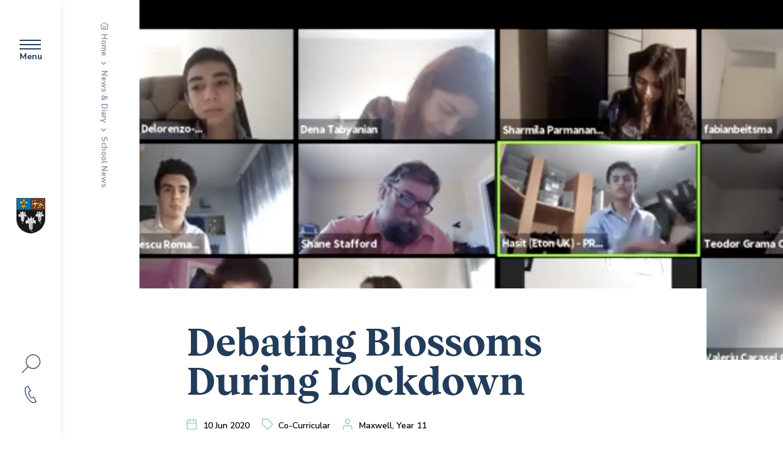

--- FILE ---
content_type: text/html; charset=UTF-8
request_url: https://www.etoncollege.com/news-and-diary/school-news/debating-blossoms-during-lockdown/
body_size: 13143
content:
<!DOCTYPE html>
<!--[if lt IE 7 ]> <html class="ie ie6 no-js" lang="en-GB"> <![endif]-->
<!--[if IE 7 ]>    <html class="ie ie7 no-js" lang="en-GB"> <![endif]-->
<!--[if IE 8 ]>    <html class="ie ie8 no-js" lang="en-GB"> <![endif]-->
<!--[if IE 9 ]>    <html class="ie ie9 no-js" lang="en-GB"> <![endif]-->
<!--[if gt IE 9]><!-->
<html class="no-js blog-1" lang="en-GB">
<!--<![endif]-->
<!-- the "no-js" class is for Modernizr. -->

<head>
		
	<!-- Start cookieyes banner -->
	<script data-minify="1" id="cookieyes" type="text/javascript" src="https://www.etoncollege.com/wp-content/cache/min/1/client_data/253e6b8bddee0750ada5f8ab/script.js?ver=1761565965"></script>
	<!-- End cookieyes banner -->

	
	<meta charset="UTF-8">
	<!-- Always force latest IE rendering engine (even in intranet) & Chrome Frame -->
	<meta http-equiv="X-UA-Compatible" content="IE=edge,chrome=1">
		<!-- SETUP AND AUTHENTICATE WITH TWK CLIENTS USER http://google.com/webmasters -->
	<meta name="google-site-verification" content="">

	<!-- USE YOAST TO ADD SOCIAL MEDIA META TAGS -->
<!-- <style>.parent-active { opacity: 0.5}</style> -->
	
	<meta name="viewport" content="width=device-width, initial-scale=1.0">
	<link rel="pingback" href="https://www.etoncollege.com/xmlrpc.php" />



	<!-- Google tag (gtag.js) -->
			<script async src="https://www.googletagmanager.com/gtag/js?id=G-BT7V2DJT4V"></script>
		<script>
			window.dataLayer = window.dataLayer || [];
			function gtag(){dataLayer.push(arguments);}
			gtag('js', new Date());

			gtag('config', 'G-BT7V2DJT4V');
		</script>

		<script type="text/javascript"> 
			(function(c,l,a,r,i,t,y){ c[a]=c[a]||function(){(c[a].q=c[a].q||[]).push(arguments)}; t=l.createElement(r);t.async=1;t.src="https://www.clarity.ms/tag/"+i; y=l.getElementsByTagName(r)[0];y.parentNode.insertBefore(t,y); })(window, document, "clarity", "script", "nkh918lvzi"); 
		</script>

	
	
	<!-- GENERATE FAVICON USING https://realfavicongenerator.net/ -->
			<link rel="apple-touch-icon" sizes="180x180" href="/apple-touch-icon.png">
		<link rel="icon" type="image/png" sizes="32x32" href="/favicon-32x32.png">
		<link rel="icon" type="image/png" sizes="16x16" href="/favicon-16x16.png">
		<link rel="manifest" href="/site.webmanifest">
		<link rel="mask-icon" href="/safari-pinned-tab.svg" color="#223c59">
		<meta name="msapplication-TileColor" content="#ffffff">
		<meta name="theme-color" content="#ffffff">
	
	<meta name='robots' content='index, follow, max-image-preview:large, max-snippet:-1, max-video-preview:-1' />

	<!-- This site is optimized with the Yoast SEO plugin v26.7 - https://yoast.com/wordpress/plugins/seo/ -->
	<title>Debating Blossoms During Lockdown - Eton College</title>
<link data-rocket-prefetch href="https://cdn-cookieyes.com" rel="dns-prefetch"><link rel="preload" data-rocket-preload as="image" href="https://www.etoncollege.com/wp-content/uploads/2021/09/Aims-and-Ethos-New-1b-683x1024.jpg" fetchpriority="high">
	<link rel="canonical" href="https://www.etoncollege.com/news-and-diary/school-news/debating-blossoms-during-lockdown/" />
	<meta property="og:locale" content="en_GB" />
	<meta property="og:type" content="article" />
	<meta property="og:title" content="Debating Blossoms During Lockdown - Eton College" />
	<meta property="og:description" content="Inevitably, the wide range of extracurricular activities that Eton prides itself on providing have been..." />
	<meta property="og:url" content="https://www.etoncollege.com/news-and-diary/school-news/debating-blossoms-during-lockdown/" />
	<meta property="og:site_name" content="Eton College" />
	<meta property="article:modified_time" content="2020-07-29T13:27:28+00:00" />
	<meta property="og:image" content="https://www.etoncollege.com/wp-content/uploads/2020/06/Debating.png" />
	<meta property="og:image:width" content="2466" />
	<meta property="og:image:height" content="1372" />
	<meta property="og:image:type" content="image/png" />
	<meta name="twitter:card" content="summary_large_image" />
	<meta name="twitter:label1" content="Estimated reading time" />
	<meta name="twitter:data1" content="2 minutes" />
	<script type="application/ld+json" class="yoast-schema-graph">{"@context":"https://schema.org","@graph":[{"@type":"WebPage","@id":"https://www.etoncollege.com/news-and-diary/school-news/debating-blossoms-during-lockdown/","url":"https://www.etoncollege.com/news-and-diary/school-news/debating-blossoms-during-lockdown/","name":"Debating Blossoms During Lockdown - Eton College","isPartOf":{"@id":"https://www.etoncollege.com/#website"},"primaryImageOfPage":{"@id":"https://www.etoncollege.com/news-and-diary/school-news/debating-blossoms-during-lockdown/#primaryimage"},"image":{"@id":"https://www.etoncollege.com/news-and-diary/school-news/debating-blossoms-during-lockdown/#primaryimage"},"thumbnailUrl":"https://www.etoncollege.com/wp-content/uploads/2020/06/Debating.png","datePublished":"2020-06-10T10:20:00+00:00","dateModified":"2020-07-29T13:27:28+00:00","breadcrumb":{"@id":"https://www.etoncollege.com/news-and-diary/school-news/debating-blossoms-during-lockdown/#breadcrumb"},"inLanguage":"en-GB","potentialAction":[{"@type":"ReadAction","target":["https://www.etoncollege.com/news-and-diary/school-news/debating-blossoms-during-lockdown/"]}]},{"@type":"ImageObject","inLanguage":"en-GB","@id":"https://www.etoncollege.com/news-and-diary/school-news/debating-blossoms-during-lockdown/#primaryimage","url":"https://www.etoncollege.com/wp-content/uploads/2020/06/Debating.png","contentUrl":"https://www.etoncollege.com/wp-content/uploads/2020/06/Debating.png","width":2466,"height":1372},{"@type":"BreadcrumbList","@id":"https://www.etoncollege.com/news-and-diary/school-news/debating-blossoms-during-lockdown/#breadcrumb","itemListElement":[{"@type":"ListItem","position":1,"name":"Home","item":"https://www.etoncollege.com/"},{"@type":"ListItem","position":2,"name":"News Items","item":"https://www.etoncollege.com/news-and-diary/school-news/"},{"@type":"ListItem","position":3,"name":"Debating Blossoms During Lockdown"}]},{"@type":"WebSite","@id":"https://www.etoncollege.com/#website","url":"https://www.etoncollege.com/","name":"Eton College","description":"","potentialAction":[{"@type":"SearchAction","target":{"@type":"EntryPoint","urlTemplate":"https://www.etoncollege.com/?s={search_term_string}"},"query-input":{"@type":"PropertyValueSpecification","valueRequired":true,"valueName":"search_term_string"}}],"inLanguage":"en-GB"}]}</script>
	<!-- / Yoast SEO plugin. -->


<link rel='dns-prefetch' href='//ajax.googleapis.com' />
<link rel='dns-prefetch' href='//cdnjs.cloudflare.com' />
<link rel='dns-prefetch' href='//cdn.jsdelivr.net' />

<link rel="alternate" title="oEmbed (JSON)" type="application/json+oembed" href="https://www.etoncollege.com/wp-json/oembed/1.0/embed?url=https%3A%2F%2Fwww.etoncollege.com%2Fnews-and-diary%2Fschool-news%2Fdebating-blossoms-during-lockdown%2F" />
<link rel="alternate" title="oEmbed (XML)" type="text/xml+oembed" href="https://www.etoncollege.com/wp-json/oembed/1.0/embed?url=https%3A%2F%2Fwww.etoncollege.com%2Fnews-and-diary%2Fschool-news%2Fdebating-blossoms-during-lockdown%2F&#038;format=xml" />
<style id='wp-img-auto-sizes-contain-inline-css' type='text/css'>
img:is([sizes=auto i],[sizes^="auto," i]){contain-intrinsic-size:3000px 1500px}
/*# sourceURL=wp-img-auto-sizes-contain-inline-css */
</style>
<style id='wp-emoji-styles-inline-css' type='text/css'>

	img.wp-smiley, img.emoji {
		display: inline !important;
		border: none !important;
		box-shadow: none !important;
		height: 1em !important;
		width: 1em !important;
		margin: 0 0.07em !important;
		vertical-align: -0.1em !important;
		background: none !important;
		padding: 0 !important;
	}
/*# sourceURL=wp-emoji-styles-inline-css */
</style>
<style id='wp-block-library-inline-css' type='text/css'>
:root{--wp-block-synced-color:#7a00df;--wp-block-synced-color--rgb:122,0,223;--wp-bound-block-color:var(--wp-block-synced-color);--wp-editor-canvas-background:#ddd;--wp-admin-theme-color:#007cba;--wp-admin-theme-color--rgb:0,124,186;--wp-admin-theme-color-darker-10:#006ba1;--wp-admin-theme-color-darker-10--rgb:0,107,160.5;--wp-admin-theme-color-darker-20:#005a87;--wp-admin-theme-color-darker-20--rgb:0,90,135;--wp-admin-border-width-focus:2px}@media (min-resolution:192dpi){:root{--wp-admin-border-width-focus:1.5px}}.wp-element-button{cursor:pointer}:root .has-very-light-gray-background-color{background-color:#eee}:root .has-very-dark-gray-background-color{background-color:#313131}:root .has-very-light-gray-color{color:#eee}:root .has-very-dark-gray-color{color:#313131}:root .has-vivid-green-cyan-to-vivid-cyan-blue-gradient-background{background:linear-gradient(135deg,#00d084,#0693e3)}:root .has-purple-crush-gradient-background{background:linear-gradient(135deg,#34e2e4,#4721fb 50%,#ab1dfe)}:root .has-hazy-dawn-gradient-background{background:linear-gradient(135deg,#faaca8,#dad0ec)}:root .has-subdued-olive-gradient-background{background:linear-gradient(135deg,#fafae1,#67a671)}:root .has-atomic-cream-gradient-background{background:linear-gradient(135deg,#fdd79a,#004a59)}:root .has-nightshade-gradient-background{background:linear-gradient(135deg,#330968,#31cdcf)}:root .has-midnight-gradient-background{background:linear-gradient(135deg,#020381,#2874fc)}:root{--wp--preset--font-size--normal:16px;--wp--preset--font-size--huge:42px}.has-regular-font-size{font-size:1em}.has-larger-font-size{font-size:2.625em}.has-normal-font-size{font-size:var(--wp--preset--font-size--normal)}.has-huge-font-size{font-size:var(--wp--preset--font-size--huge)}.has-text-align-center{text-align:center}.has-text-align-left{text-align:left}.has-text-align-right{text-align:right}.has-fit-text{white-space:nowrap!important}#end-resizable-editor-section{display:none}.aligncenter{clear:both}.items-justified-left{justify-content:flex-start}.items-justified-center{justify-content:center}.items-justified-right{justify-content:flex-end}.items-justified-space-between{justify-content:space-between}.screen-reader-text{border:0;clip-path:inset(50%);height:1px;margin:-1px;overflow:hidden;padding:0;position:absolute;width:1px;word-wrap:normal!important}.screen-reader-text:focus{background-color:#ddd;clip-path:none;color:#444;display:block;font-size:1em;height:auto;left:5px;line-height:normal;padding:15px 23px 14px;text-decoration:none;top:5px;width:auto;z-index:100000}html :where(.has-border-color){border-style:solid}html :where([style*=border-top-color]){border-top-style:solid}html :where([style*=border-right-color]){border-right-style:solid}html :where([style*=border-bottom-color]){border-bottom-style:solid}html :where([style*=border-left-color]){border-left-style:solid}html :where([style*=border-width]){border-style:solid}html :where([style*=border-top-width]){border-top-style:solid}html :where([style*=border-right-width]){border-right-style:solid}html :where([style*=border-bottom-width]){border-bottom-style:solid}html :where([style*=border-left-width]){border-left-style:solid}html :where(img[class*=wp-image-]){height:auto;max-width:100%}:where(figure){margin:0 0 1em}html :where(.is-position-sticky){--wp-admin--admin-bar--position-offset:var(--wp-admin--admin-bar--height,0px)}@media screen and (max-width:600px){html :where(.is-position-sticky){--wp-admin--admin-bar--position-offset:0px}}
/*wp_block_styles_on_demand_placeholder:6971a30bc0dc8*/
/*# sourceURL=wp-block-library-inline-css */
</style>
<style id='classic-theme-styles-inline-css' type='text/css'>
/*! This file is auto-generated */
.wp-block-button__link{color:#fff;background-color:#32373c;border-radius:9999px;box-shadow:none;text-decoration:none;padding:calc(.667em + 2px) calc(1.333em + 2px);font-size:1.125em}.wp-block-file__button{background:#32373c;color:#fff;text-decoration:none}
/*# sourceURL=/wp-includes/css/classic-themes.min.css */
</style>
<link rel='stylesheet' id='search-filter-plugin-styles-css' href='https://www.etoncollege.com/wp-content/plugins/search-filter-pro/public/assets/css/search-filter.min.css?ver=2.5.21' type='text/css' media='all' />
<link data-minify="1" rel='stylesheet' id='style-css-css' href='https://www.etoncollege.com/wp-content/cache/min/1/wp-content/themes/eton-college/assets/css/screen.css?ver=1761565890' type='text/css' media='' />
<link rel='stylesheet' id='wp-members-css' href='https://www.etoncollege.com/wp-content/plugins/wp-members/assets/css/forms/generic-no-float.min.css?ver=3.5.5.1' type='text/css' media='all' />
<script data-minify="1" type="text/javascript" src="https://www.etoncollege.com/wp-content/cache/min/1/ajax/libs/jquery/3.4.1/jquery.min.js?ver=1761565965" id="jquery-js"></script>
<script type="text/javascript" id="search-filter-plugin-build-js-extra">
/* <![CDATA[ */
var SF_LDATA = {"ajax_url":"https://www.etoncollege.com/wp-admin/admin-ajax.php","home_url":"https://www.etoncollege.com/","extensions":[]};
//# sourceURL=search-filter-plugin-build-js-extra
/* ]]> */
</script>
<script type="text/javascript" src="https://www.etoncollege.com/wp-content/plugins/search-filter-pro/public/assets/js/search-filter-build.min.js?ver=2.5.21" id="search-filter-plugin-build-js"></script>
<script type="text/javascript" src="https://www.etoncollege.com/wp-content/plugins/search-filter-pro/public/assets/js/chosen.jquery.min.js?ver=2.5.21" id="search-filter-plugin-chosen-js"></script>
<script type="text/javascript" src="https://www.etoncollege.com/wp-content/themes/eton-college/assets/js/vendor/modernizr-3.6.0.min.js" id="modernizr-js-js"></script>
<script data-minify="1" type="text/javascript" src="https://www.etoncollege.com/wp-content/cache/min/1/npm/gsap@3.12.5/dist/ScrollTrigger.min.js?ver=1761565965" id="gsap-scroll-js-js"></script>
<script data-minify="1" type="text/javascript" src="https://www.etoncollege.com/wp-content/cache/min/1/gh/studio-freight/lenis@0.2.28/bundled/lenis.js?ver=1761565965" id="lenis-js"></script>
<link rel="https://api.w.org/" href="https://www.etoncollege.com/wp-json/" /><link rel="alternate" title="JSON" type="application/json" href="https://www.etoncollege.com/wp-json/wp/v2/news-item/3990" /><link rel='shortlink' href='https://www.etoncollege.com/?p=3990' />
<noscript><style id="rocket-lazyload-nojs-css">.rll-youtube-player, [data-lazy-src]{display:none !important;}</style></noscript><meta name="generator" content="WP Rocket 3.20.3" data-wpr-features="wpr_minify_js wpr_lazyload_images wpr_preconnect_external_domains wpr_oci wpr_minify_css wpr_desktop" /></head>

<body class="wp-singular news-item-template-default single single-news-item postid-3990 wp-theme-eton-college" data-scroll-container id="site-1">



	


<script>
	function defer(method) {
		if (window.jQuery) {
			method();
		} else {
			setTimeout(function() { defer(method) }, 50);
		}
	}
	defer(function () {
		(function ($){

			$(window).on('load', function() {
				function getCookie(name) {
					var dc = document.cookie;
					var prefix = name + "=";
					var begin = dc.indexOf("; " + prefix);
					if (begin == -1) {
						begin = dc.indexOf(prefix);
						if (begin != 0) return null;
					}
					else
					{
						begin += 2;
						var end = document.cookie.indexOf(";", begin);
						if (end == -1) {
						end = dc.length;
						}
					}
					// because unescape has been deprecated, replaced with decodeURI
					//return unescape(dc.substring(begin + prefix.length, end));
					return decodeURI(dc.substring(begin + prefix.length, end));
				}


				let cookie_name                       = "twk_cookies_bar_cookie_00001";
				let cookies_notification_cookies_name = getCookie(cookie_name);

				if ( ! cookies_notification_cookies_name ){
					$( '.notification.cookies-bar' ).fadeIn();
				}

				// Accepts all cookies.
				$('.cookies-bar .accept-button').on('click', function(event){
					event.preventDefault();

					setCookie( cookie_name, 'true', 50000);
					setCookie( 'twk_cookies_google_analytics', 'true', 50000);  // GA/GTM.
					setCookie( 'twk_cookies_marketing', 'true', 50000);         // Notifications Popup.

					// Gtag Manager - Fire event.
					if (typeof dataLayer !== 'undefined') {
						dataLayer.push({'event': 'twk_cookies_consent_given'});
						dataLayer.push({'cookie_consent': 'true'});
					}

					$( ".notification.cookies-bar" ).fadeTo("slow", 0, function(){
						$(".notification.cookies-bar").css('pointer-events', 'none');
					});

				});

				function setCookie(cname, cvalue, exdays) {
					var d = new Date();
					d.setTime(d.getTime() + (exdays*24*60*60*1000));
					var expires = "expires="+ d.toUTCString();

					if ( exdays == 0 ){
						document.cookie = cname + "=" + cvalue + ";path=/";
					} else {
						document.cookie = cname + "=" + cvalue + ";" + expires + ";path=/";
					}
				}

			});

		})(jQuery);
	});
</script>


<div  id="page-wrap" class="">
 
<div  class="top-nav "> 

			<div  class="hamburger">
				<div class="nav-icon">
					<div></div>
				</div>
				<span>Menu</span>
			</div>

			<a href="https://www.etoncollege.com">
									<div class="top-nav__logo">
						<img src="https://www.etoncollege.com/wp-content/themes/eton-college/assets/img/logo/crest.svg">
					</div>
							</a>

			<div  class="top-nav__search-contact">				
				<!-- <div class="top-nav__search">
					<div class="top-nav__search-wrapper"> 
						<form action="https://www.etoncollege.com" id="searchform" class="search" method="get">
							<div class="search-icon">
								<input type="search" id="s" name="s" value="" placeholder="Search..." />
								<input type="submit" value="Search" id="searchsubmit" />
								<div class="top-nav__search-trigger"></div>
							</div>
						</form>
					</div>
				</div> -->
				<div id="search-full-screen" class="menu-search-form-container mfp-hide white-popup-block my-mfp-zoom-in">
					
<form action="https://www.etoncollege.com" id="searchform" method="get">
	<div class="inputs-container">
		<label for="s" class="sr-only">Search for:</label>
		<input type="search" id="s" name="s" value="" placeholder="Enter a keyword" required />

		<input class="sr-only" type="submit" value="Search" id="searchsubmit" />
	</div>
	<footer class="mt-20">
		Hit enter to search <span class="optional">or ESC to close</span>
	</footer>
</form>
				</div>

				<div class="d-flex flex-wrap align-items-center justify-content-between">
					<a href="#search-full-screen" class="search-box-button magnific-full-screen-popup mb-10">						
						<span><svg xmlns="http://www.w3.org/2000/svg" width="31" height="31" viewBox="0 0 31 31" fill="none">
  <circle cx="11.8548" cy="11.8548" r="11.2298" transform="matrix(-1 0 0 1 30.9727 0)" stroke="#223C59" stroke-width="1.25"/>
  <path d="M10.6504 20.3225L1.30575 29.6672" stroke="#223C59" stroke-width="1.25" stroke-linecap="square"/>
</svg></span>
					</a>					
				</div>
									<div class="top-nav__contact">
						<a href="/contact-us/contact-details/">
							<img src="https://www.etoncollege.com/wp-content/themes/eton-college/assets/img/icons/phone.svg"> 
						</a>
					</div>
							</div>
		</div>

		<div  class="search_mobile">
			<form action="https://www.etoncollege.com" id="searchform" class="search" method="get">
				<div class="search-icon">
					<input type="search" id="s" name="s" value="" placeholder="Search..." />
					<input type="submit" value="Search" id="searchsubmit" />
				</div>
			</form>
		</div>

		<nav class="nav-menu">
				<div>
				
											<div class="title title--sm">Main Menu</div>
					
									
				 <ul class="nav__top-level" id="main-menu"><li ><a href="https://www.etoncollege.com/">Home</a></li><li class="parent-page"><a href="https://www.etoncollege.com/about-us/" id="5"class="" >About Us</a></li><li class="parent-page"><a href="https://www.etoncollege.com/inside-the-classroom/" id="6"class="" >Inside the Classroom</a></li><li class="parent-page"><a href="https://www.etoncollege.com/outside-the-classroom/" id="7"class="" >Outside the Classroom</a></li><li class="parent-page"><a href="https://www.etoncollege.com/college-life/" id="8"class="" >College Life</a></li><li class="parent-page"><a href="https://www.etoncollege.com/eton-outwards/" id="9"class="" >Eton Outwards</a></li><li class="parent-page"><a href="https://www.etoncollege.com/admissions/" id="11"class="" >Admissions</a></li><li class="parent-page"><a href="https://www.etoncollege.com/support-us/" id="10"class="" >Support Us</a></li><li class="parent-page"><a href="https://www.etoncollege.com/news-and-diary/" id="12"class="" >News and Diary</a></li><li class="parent-page"><a href="https://www.etoncollege.com/contact-us/" id="13"class="" >Contact Us</a></li></ul>	 
				</div>

			
				
				<div>
				<div class="menu-footer-menu-container"><ul id="menu-footer-menu" class="menu"><li id="menu-item-21863" class="menu-item menu-item-type-post_type menu-item-object-page menu-item-home menu-item-21863"><a href="https://www.etoncollege.com/">ETON COLLEGE</a></li>
<li id="menu-item-194" class="menu-item menu-item-type-custom menu-item-object-custom menu-item-194"><a target="_blank" href="https://my.etoncollege.com/login">PARENT PORTAL</a></li>
<li id="menu-item-22803" class="menu-item menu-item-type-custom menu-item-object-custom menu-item-22803"><a target="_blank" href="https://careers.etoncollege.com/">EMPLOYMENT OPPORTUNITIES</a></li>
<li id="menu-item-195" class="menu-item menu-item-type-custom menu-item-object-custom menu-item-195"><a target="_blank" href="https://cirl.etoncollege.com/">THE TONY LITTLE CENTRE (CIRL)</a></li>
<li id="menu-item-200" class="menu-item menu-item-type-custom menu-item-object-custom menu-item-200"><a target="_blank" href="https://etonx.com/">ETONX</a></li>
<li id="menu-item-196" class="menu-item menu-item-type-custom menu-item-object-custom menu-item-196"><a target="_blank" href="https://collections.etoncollege.com/">COLLEGE COLLECTIONS</a></li>
<li id="menu-item-197" class="menu-item menu-item-type-custom menu-item-object-custom menu-item-197"><a target="_blank" href="https://eton.alumni-online.com/">OEA ONLINE</a></li>
<li id="menu-item-199" class="menu-item menu-item-type-custom menu-item-object-custom menu-item-199"><a target="_blank" href="https://www.dorneylake.co.uk/">FACILITIES FOR HIRE</a></li>
</ul></div>				<div class="social-icons"> 
					<a href="https://twitter.com/eton_college?lang=en"><img src="data:image/svg+xml,%3Csvg%20xmlns='http://www.w3.org/2000/svg'%20viewBox='0%200%200%200'%3E%3C/svg%3E" alt="twitter Icon" data-lazy-src="https://www.etoncollege.com/wp-content/themes/eton-college/assets/img/social/twitter_circle.svg"/><noscript><img src="https://www.etoncollege.com/wp-content/themes/eton-college/assets/img/social/twitter_circle.svg" alt="twitter Icon"/></noscript></a><a href="https://www.instagram.com/eton.college/"><img src="data:image/svg+xml,%3Csvg%20xmlns='http://www.w3.org/2000/svg'%20viewBox='0%200%200%200'%3E%3C/svg%3E" alt="instagram Icon" data-lazy-src="https://www.etoncollege.com/wp-content/themes/eton-college/assets/img/social/instagram_circle.svg"/><noscript><img src="https://www.etoncollege.com/wp-content/themes/eton-college/assets/img/social/instagram_circle.svg" alt="instagram Icon"/></noscript></a><a href="https://www.facebook.com/Eton-College-117613119649208"><img src="data:image/svg+xml,%3Csvg%20xmlns='http://www.w3.org/2000/svg'%20viewBox='0%200%200%200'%3E%3C/svg%3E" alt="facebook Icon" data-lazy-src="https://www.etoncollege.com/wp-content/themes/eton-college/assets/img/social/facebook_circle.svg"/><noscript><img src="https://www.etoncollege.com/wp-content/themes/eton-college/assets/img/social/facebook_circle.svg" alt="facebook Icon"/></noscript></a><a href="https://www.linkedin.com/school/eton-college/"><img src="data:image/svg+xml,%3Csvg%20xmlns='http://www.w3.org/2000/svg'%20viewBox='0%200%200%200'%3E%3C/svg%3E" alt="linkedin Icon" data-lazy-src="https://www.etoncollege.com/wp-content/themes/eton-college/assets/img/social/linkedin_circle.svg"/><noscript><img src="https://www.etoncollege.com/wp-content/themes/eton-college/assets/img/social/linkedin_circle.svg" alt="linkedin Icon"/></noscript></a><a href="https://vimeo.com/user106129672"><img src="data:image/svg+xml,%3Csvg%20xmlns='http://www.w3.org/2000/svg'%20viewBox='0%200%200%200'%3E%3C/svg%3E" alt="vimeo Icon" data-lazy-src="https://www.etoncollege.com/wp-content/themes/eton-college/assets/img/social/vimeo_circle.svg"/><noscript><img src="https://www.etoncollege.com/wp-content/themes/eton-college/assets/img/social/vimeo_circle.svg" alt="vimeo Icon"/></noscript></a>				</div>
				</div>

				
			</nav>

			<div  class="sub-menu-wrapper">
					
					<div  class="sub-menu-wrap " id="sub_5"><div class="title title--sm">About Us</div><ul><li class="menu-item"><a href="https://www.etoncollege.com/about-us/our-purpose/">Our Purpose</a></li><li class="menu-item"><a href="https://www.etoncollege.com/about-us/our-strategy/">Our Strategy</a></li><li class="menu-item"><a href="https://www.etoncollege.com/about-us/meet-the-head-master/">Meet the Head Master</a></li><li class="menu-item"><a href="https://www.etoncollege.com/about-us/our-outward-facing-work-2/">Our Outward Facing Work</a></li><li class="menu-item"><a href="https://www.etoncollege.com/about-us/our-research-centre/">Our Research Centre</a></li><li class="menu-item"><a href="https://www.etoncollege.com/about-us/our-history/">Our History</a></li><li class="menu-item"><a href="https://www.etoncollege.com/about-us/our-leadership/">Our Leadership</a></li><li class="menu-item"><a href="https://www.etoncollege.com/about-us/our-governing-body/">Our Governing Body</a></li><li class="menu-item"><a href="https://www.etoncollege.com/about-us/our-public-museums/">Our Museums and Collections</a></li><li class="menu-item"><a href="https://www.etoncollege.com/about-us/old-etonian-association/">Old Etonian Association</a></li><li class="menu-item"><a href="https://www.etoncollege.com/about-us/policies-and-reports/">Policies and Reports</a></li><li class="menu-item"><a href="https://www.etoncollege.com/about-us/employment-opportunities/">Employment Opportunities</a></li><li class="menu-item"><a href="https://www.etoncollege.com/about-us/eton-glossary/">Eton Glossary</a></li></ul><div class="back-button">Back</div></div><div  class="sub-menu-wrap " id="sub_6"><div class="title title--sm">Inside the Classroom</div><ul><li class="menu-item"><a href="https://www.etoncollege.com/inside-the-classroom/the-academic-curriculum/">The Academic Curriculum</a></li><li class="menu-item"><a href="https://www.etoncollege.com/inside-the-classroom/evidence-led-innovation/">Evidence-led Innovation</a></li><li class="menu-item"><a href="https://www.etoncollege.com/inside-the-classroom/learning-support/">Learning Support</a></li><li class="menu-item"><a href="https://www.etoncollege.com/inside-the-classroom/digital-education/">Digital Education</a></li><li class="menu-item"><a href="https://www.etoncollege.com/inside-the-classroom/academic-facilities/">Academic Facilities</a></li><li class="menu-item"><a href="https://www.etoncollege.com/inside-the-classroom/exam-results/">Exam Results</a></li></ul><div class="back-button">Back</div></div><div  class="sub-menu-wrap " id="sub_7"><div class="title title--sm">Outside the Classroom</div><ul><li class="menu-item"><a href="https://www.etoncollege.com/outside-the-classroom/our-ethos/">The Co-Curriculum</a></li><li class="menu-item"><a href="https://www.etoncollege.com/outside-the-classroom/art/">Art</a></li><li class="menu-item"><a href="https://www.etoncollege.com/outside-the-classroom/drama/">Drama</a></li><li class="menu-item"><a href="https://www.etoncollege.com/outside-the-classroom/design-schools/">Design Schools</a></li><li class="menu-item"><a href="https://www.etoncollege.com/outside-the-classroom/music/">Music</a></li><li class="menu-item"><a href="https://www.etoncollege.com/outside-the-classroom/sport/">Sport</a></li><li class="menu-item"><a href="https://www.etoncollege.com/outside-the-classroom/sports-fixtures-teams/">Sports Fixtures & Teams</a></li><li class="menu-item"><a href="https://www.etoncollege.com/outside-the-classroom/career-education/">Career Education</a></li><li class="menu-item"><a href="https://www.etoncollege.com/outside-the-classroom/community-engagement/">Community Engagement</a></li><li class="menu-item"><a href="https://www.etoncollege.com/outside-the-classroom/ccf/">CCF</a></li><li class="menu-item"><a href="https://www.etoncollege.com/outside-the-classroom/societies-programme/">Societies Programme</a></li><li class="menu-item"><a href="https://www.etoncollege.com/outside-the-classroom/outdoor-education/">Outdoor Education</a></li><li class="menu-item"><a href="https://www.etoncollege.com/outside-the-classroom/environmental-education/">Environmental Education</a></li></ul><div class="back-button">Back</div></div><div  class="sub-menu-wrap " id="sub_8"><div class="title title--sm">College Life</div><ul><li class="menu-item"><a href="https://www.etoncollege.com/college-life/pastoral-care/">Pastoral Care</a></li><li class="menu-item"><a href="https://www.etoncollege.com/college-life/boarding/">Boarding at Eton</a></li><li class="menu-item"><a href="https://www.etoncollege.com/college-life/our-tutor-system/">Our Tutor System</a></li><li class="menu-item"><a href="https://www.etoncollege.com/college-life/inclusion-education/">Inclusion Education</a></li><li class="menu-item"><a href="https://www.etoncollege.com/college-life/pshee-programme/">SPHERE Programme</a></li><li class="menu-item"><a href="https://www.etoncollege.com/college-life/religious-provision-assemblies/">Religious Provision</a></li><li class="menu-item"><a href="https://www.etoncollege.com/college-life/assemblies/">Assemblies</a></li><li class="menu-item"><a href="https://www.etoncollege.com/college-life/chapel/">Chapel</a></li><li class="menu-item"><a href="https://www.etoncollege.com/college-life/after-eton/">After Eton</a></li></ul><div class="back-button">Back</div></div><div  class="sub-menu-wrap " id="sub_9"><div class="title title--sm">Eton Outwards</div><ul><li class="menu-item"><a href="https://www.etoncollege.com/eton-outwards/annual-report/">Annual Report</a></li><li class="menu-item"><a href="https://www.etoncollege.com/eton-outwards/broadening-access/">Broadening Access</a></li><li class="menu-item"><a href="https://www.etoncollege.com/eton-outwards/eton-connect-core-partnerships/">Eton Connect Core Partnerships</a></li><li class="menu-item"><a href="https://www.etoncollege.com/eton-outwards/eton-connect-local-partnerships/">Eton Connect Local Partnerships</a></li><li class="menu-item"><a href="https://www.etoncollege.com/eton-outwards/research-and-innovation/">Research and Innovation</a></li><li class="menu-item"><a href="https://www.etoncollege.com/eton-outwards/collections-outreach/">Collections Outreach</a></li><li class="menu-item"><a href="https://www.etoncollege.com/eton-outwards/service-learning/">Service Learning</a></li><li class="menu-item"><a href="https://www.etoncollege.com/eton-outwards/summer-schools/">Summer Schools</a></li><li class="menu-item"><a href="https://www.etoncollege.com/eton-outwards/eton-action/">Eton Action</a></li><li class="menu-item"><a href="https://www.etoncollege.com/eton-outwards/eton-connect-boxes/">Eton Connect Boxes</a></li><li class="menu-item"><a href="https://www.etoncollege.com/eton-outwards/digital-learning-hub/">Digital Learning Hub</a></li></ul><div class="back-button">Back</div></div><div  class="sub-menu-wrap " id="sub_11"><div class="title title--sm">Admissions</div><ul><li class="menu-item"><a href="https://www.etoncollege.com/admissions/entry-to-eton/">Entry To Eton</a></li><li class="menu-item"><a href="https://www.etoncollege.com/admissions/year-9-13/">Year 9 (13+) Entry</a></li><li class="menu-item"><a href="https://www.etoncollege.com/admissions/entry-sixth-form-16entry/">Sixth Form (16+) Entry</a></li><li class="menu-item"><a href="https://www.etoncollege.com/admissions/financial-aid/">Financial Aid</a></li><li class="menu-item"><a href="https://www.etoncollege.com/admissions/scholarships-and-awards/">Scholarships and Awards</a></li><li class="menu-item"><a href="https://www.etoncollege.com/admissions/fees/">Fees</a></li></ul><div class="back-button">Back</div></div><div  class="sub-menu-wrap " id="sub_10"><div class="title title--sm">Support Us</div><ul><li class="menu-item"><a href="https://www.etoncollege.com/support-us/areas-for-support/">Why We Need Your Support</a></li><li class="menu-item"><a href="https://www.etoncollege.com/support-us/ways-to-give/">Ways to Give</a></li><li class="menu-item"><a href="https://www.etoncollege.com/support-us/legacies/">Legacy Giving</a></li><li class="menu-item"><a href="https://www.etoncollege.com/support-us/recognition/">Recognising Your Support</a></li><li class="menu-item"><a href="https://www.etoncollege.com/support-us/contact-us-2/">Contact Us</a></li><li class="menu-item"><a href="https://www.etoncollege.com/support-us/donate/">Make a Donation</a></li></ul><div class="back-button">Back</div></div><div  class="sub-menu-wrap " id="sub_12"><div class="title title--sm">News and Diary</div><ul><li class="menu-item"><a href="https://www.etoncollege.com/news-and-diary/the-saturday-podcast/">Podcasts</a></li><li class="menu-item"><a href="https://www.etoncollege.com/news-and-diary/school-news/">School News</a></li><li class="menu-item"><a href="https://www.etoncollege.com/news-and-diary/diary/">Diary</a></li><li class="menu-item"><a href="https://www.etoncollege.com/news-and-diary/school-blog/">School Blog</a></li><li class="menu-item"><a href="https://www.etoncollege.com/news-and-diary/term-dates/">Term Dates</a></li></ul><div class="back-button">Back</div></div><div  class="sub-menu-wrap " id="sub_13"><div class="title title--sm">Contact Us</div><ul><li class="menu-item"><a href="https://www.etoncollege.com/contact-us/contact-details/">Contact Details</a></li><li class="menu-item"><a href="https://www.etoncollege.com/contact-us/admissions-tours/">Admissions Tours</a></li><li class="menu-item"><a href="https://www.etoncollege.com/contact-us/historic-tours/">Historic Tours</a></li></ul><div class="back-button">Back</div></div>				

			
		</div>

			

												
		

		<div  id="content-wrap">


		<main  class="main ">
			<div  class="container-fluid">
				<div class="row">
					<div class="col-12 mb-50">
						<article
						class="
																		"
						>

						


<section class="banner  banner--news    ">
		<div class="breadcrumbs-desktop">
																			
													<p id="breadcrumbs"><span><span><a href="/" class="link-away link">Home</a> <span class="breadcrumbs-separator"></span> <span><a href="/whats-new/" class="link">News & Diary</a> <span class="breadcrumbs-separator"></span> <a href="/news-and-diary/school-news/" class="link link-away">School News</a></span></span></span></p>
						 
						
				</div>
		<!-- hidden blue bar behind image -->
					<!-- <div class=""> -->
			<div class="banner__blue-bar banner__blue-bar--first"> 						
				<div class="blue-bar-hidden">
																<div class="banner__intro background-primary color-white ">
							
								<p class="meta meta--date">10 Jun 2020</p>
																<p class="meta meta--category">Co-Curricular</p>
																								
																			<p class="meta meta--author">
																						
												Maxwell, Year 11																						</p>
																																	</div>
										</div>
			</div> 
						<div class="container ">
			<div class="row">
				
				<div class="col-lg-11 offset-xl-2 offset-lg-1">
															<div data-bg="https://www.etoncollege.com/wp-content/uploads/2020/06/Debating-2000x1113.png" class="image-container js-image-move grey-background rocket-lazyload" style="">
							<div class="fadeIn js-image-move__inner" data-src="https://www.etoncollege.com/wp-content/uploads/2020/06/Debating-2000x1113.png"></div>
							<!-- <img id="preload" onload="fadeIn(this)" src="" alt=""/> -->
						</div>
					
								
										

											<div class="banner-news-wrapper">
														<div class="slide-up slide-up--static">
								<div>
									<span>
									<h1 class="banner__title color-primary title  dark-color title--lg">Debating Blossoms During Lockdown</h1>
									</span>
								</div>
							</div>
														<div class="breadcrumbs-mobile">
																								<p id="breadcrumbs"><span><span><a href="/" class="link">Home</a> <span class="breadcrumbs-separator"></span> <span><a href="/whats-new/" class="link">News & Diary</a> <span class="breadcrumbs-separator"></span> <span class="breadcrumb_last" aria-current="page">School News</span></span></span></span></p>
																						</div>
																						<div class="post-meta">
									<p class="meta meta--date">10 Jun 2020</p>
																			<p class="meta meta--category">
											Co-Curricular										</p>
																			
																				<p class="meta meta--author">
												
													Maxwell, Year 11																								</p>
																											</p>
								</div>
													</div>
									</div>
			</div>				
		</div>
				<div class="banner__block">
			<div class="img-animate img-animate--horizontal animate-deactive">
				<div class="pillar background-lgrey"></div>
			</div> 
			<div class="banner__block__inner background-lgrey"></div>
		</div>
		
						<!-- <div class=""> -->
					<div class="banner__blue-bar"> 
						<!-- <div class="img-animate img-animate--horizontal animate-deactive">
							<div class="pillar background-secondary"></div>
						</div> -->
																			<div class="banner__intro background-primary color-white ">
								
									<p class="meta meta--date"></p>
																		<p class="meta meta--category">Co-Curricular</p>
																											
																				<p class="meta meta--author">
																						
												Maxwell, Year 11																						</p>
																																	</div>
					</div>
				<!-- </div>  -->
									
				
				
						 
					
	</section>
	

						<p>Inevitably, the wide range of extracurricular activities that Eton prides itself on providing have been restricted by the confines of a national lockdown. In many cases, boys and Masters have been able to find means of circumventing the barriers that have divided us. Under the supervision of JDH, debating is one activity that has in fact managed to expand its scope after the school’s transition to digital media.</p>
<p>Debating now regularly takes place using online video and audio platforms such as Skype and Zoom. Weekly sessions are run for any boy who wishes to attend and are recommended for anyone who wishes to take it up debating seriously or casually. Meanwhile, Eton’s Debating Squad is now able to enter international competitions, facing off against teams from three other continents so far in various tournaments. As one boy puts it, “with a surge in online competitions, we have had the chance to attend international competitions we previously couldn&#8217;t, giving us a fantastic opportunity to meet and debate with a diversity of people.”</p>
<p>So far, our squad has thoroughly enjoyed the experience, and we’ve brought back some awards as proof! We won an American tournament attended by the national teams of 10 different countries, we reached the semi-finals of the Canadian National Competition, and placed eight at the China World Schools Debating Competition. The boys on the squad and their coach, Brian Wong, have been able to regularly organise practice sessions against national teams from a dozen countries, arguing motions on subjects from the Coronavirus pandemic, to facial recognition technology, to the Nuclear Non-Proliferation Act.</p>
<p>Debating today is more accessible than ever for anyone who wishes to join. A mentorship programme, a free online debating website and an inter-house competition are all ideas currently being developed to allow as many as possible to master the art of the argument.</p>

						
                <div class="col-12 text-center pad-lg-top">
            <a href="/news-and-diary/school-news/" class="button button--shadow">Back to all news</a>
        </div>
     


 
 

<section class="teasers fade-in fade-in--active" data-color="white">
    <div class="container">
        <div class="row">
            <div class="col-md-6">
                <div class="slide-up slide-up--scroll">
                    <div>
                        <span>
                            <h2 class="title title--xl">Next up...</h2>
                        </span>
                    </div>
                </div>
                

                                    <div class="fade-in__child fade-in--3">
                        <a href="https://www.etoncollege.com/news-and-diary/school-news/eton-hosts-mccallie-school-usa-on-their-first-uk-squash-tour/" class="post-link">
                            <div class="news-item">
<div class="news-item__img ">
    <div class="js-image-move">
        <span class=" js-image-move__inner object-fit object-fit--cover">
                        
            <img class="moving-img" src="data:image/svg+xml,%3Csvg%20xmlns='http://www.w3.org/2000/svg'%20viewBox='0%200%200%200'%3E%3C/svg%3E" data-lazy-src="https://www.etoncollege.com/wp-content/uploads/2026/01/IMG_1251-1024x683.jpg" /><noscript><img class="moving-img" src="https://www.etoncollege.com/wp-content/uploads/2026/01/IMG_1251-1024x683.jpg" loading="lazy" /></noscript>
                    </span>
    </div>
        <div class="corner-category">
           
            <div class="corner-category__inner">
                News            </div>
            </div>
                    
    </div>
    <div class="news-item__content background-grey">
        <h3 class="title title--sm">Eton Hosts McCallie School (USA) On Their First UK Squash Tour</h3>
                <div class="post-meta">
            
                     

                <p>20 January 2026</p>

            
            <p>
            Sport            </p>

        </div>
    </div>
</div>                        </a>
                    </div>
                 

            </div>

            

            <div class="col-md-6">

                                    <div class="fade-in__child fade-in--2">
                        

<div class="teaser-item">
    <div class="js-image-move">
        <div class="js-image-move__inner object-fit object-fit--cover">
            <img src="https://www.etoncollege.com/wp-content/uploads/2021/09/Aims-and-Ethos-New-1b-683x1024.jpg"/>
        </div>
    </div>
    <h3 class="title title--md">Our Purpose</h3>
    <a href="https://www.etoncollege.com/about-us/our-purpose/" class="cover-link"></a>
</div>
<!-- 
<div class="teaser-item">
    <div class="teaser-item__inner" style="background-image:url()" image-background-scroll></div>
    <h3 class="title title--md"></h3>
    <a href="" class="cover-link"></a>
</div> -->                    </div>
                                    <div class="fade-in__child fade-in--2">
                        

<div class="teaser-item">
    <div class="js-image-move">
        <div class="js-image-move__inner object-fit object-fit--cover">
            <img src="data:image/svg+xml,%3Csvg%20xmlns='http://www.w3.org/2000/svg'%20viewBox='0%200%200%200'%3E%3C/svg%3E" data-lazy-src="https://www.etoncollege.com/wp-content/uploads/2023/07/EtonArchitecture045-1024x768.jpg"/><noscript><img src="https://www.etoncollege.com/wp-content/uploads/2023/07/EtonArchitecture045-1024x768.jpg"/></noscript>
        </div>
    </div>
    <h3 class="title title--md">Entry To Eton</h3>
    <a href="https://www.etoncollege.com/admissions/entry-to-eton/" class="cover-link"></a>
</div>
<!-- 
<div class="teaser-item">
    <div class="teaser-item__inner" style="background-image:url()" image-background-scroll></div>
    <h3 class="title title--md"></h3>
    <a href="" class="cover-link"></a>
</div> -->                    </div>
                
            </div>
        </div>
    </div>
</section>
			
						</article>
					</div>
						
				</div>
			</div>
			
		</main>
	
		



</div>
<!-- END DIV MAIN CONTENT -->


<footer class="site-footer 
	 
	site-footer--default"
>
	<div class="container-fluid">
		<div class="row">
			<div class="col-lg-11">
				<div class="site-footer__content">
					<div class="row">
						<div class="col-lg-3">
														<a href="https://www.etoncollege.com"><img src="data:image/svg+xml,%3Csvg%20xmlns='http://www.w3.org/2000/svg'%20viewBox='0%200%200%200'%3E%3C/svg%3E" data-lazy-src="https://www.etoncollege.com/wp-content/themes/eton-college/assets/img/logo/footer-logo.svg"/><noscript><img src="https://www.etoncollege.com/wp-content/themes/eton-college/assets/img/logo/footer-logo.svg"/></noscript></a>
														
															<div class="social-icons"> 
								<a href="https://twitter.com/eton_college?lang=en" target="_blank"><img src="data:image/svg+xml,%3Csvg%20xmlns='http://www.w3.org/2000/svg'%20viewBox='0%200%200%200'%3E%3C/svg%3E" alt="twitter Icon" data-lazy-src="https://www.etoncollege.com/wp-content/themes/eton-college/assets/img/social/twitter_circle_stroke.svg"/><noscript><img src="https://www.etoncollege.com/wp-content/themes/eton-college/assets/img/social/twitter_circle_stroke.svg" alt="twitter Icon"/></noscript></a><a href="https://www.instagram.com/eton.college/" target="_blank"><img src="data:image/svg+xml,%3Csvg%20xmlns='http://www.w3.org/2000/svg'%20viewBox='0%200%200%200'%3E%3C/svg%3E" alt="instagram Icon" data-lazy-src="https://www.etoncollege.com/wp-content/themes/eton-college/assets/img/social/instagram_circle_stroke.svg"/><noscript><img src="https://www.etoncollege.com/wp-content/themes/eton-college/assets/img/social/instagram_circle_stroke.svg" alt="instagram Icon"/></noscript></a><a href="https://www.facebook.com/Eton-College-117613119649208" target="_blank"><img src="data:image/svg+xml,%3Csvg%20xmlns='http://www.w3.org/2000/svg'%20viewBox='0%200%200%200'%3E%3C/svg%3E" alt="facebook Icon" data-lazy-src="https://www.etoncollege.com/wp-content/themes/eton-college/assets/img/social/facebook_circle_stroke.svg"/><noscript><img src="https://www.etoncollege.com/wp-content/themes/eton-college/assets/img/social/facebook_circle_stroke.svg" alt="facebook Icon"/></noscript></a><a href="https://www.linkedin.com/school/eton-college/" target="_blank"><img src="data:image/svg+xml,%3Csvg%20xmlns='http://www.w3.org/2000/svg'%20viewBox='0%200%200%200'%3E%3C/svg%3E" alt="linkedin Icon" data-lazy-src="https://www.etoncollege.com/wp-content/themes/eton-college/assets/img/social/linkedin_circle_stroke.svg"/><noscript><img src="https://www.etoncollege.com/wp-content/themes/eton-college/assets/img/social/linkedin_circle_stroke.svg" alt="linkedin Icon"/></noscript></a>								</div>
													</div>
						<div class="col-lg-8 offset-lg-1">
													<p class="intro">
							A modern, forward-thinking school that embraces innovation and new opportunities to provide an outstanding, progressive and well-rounded education.
							</p>

																<div class="row pad-med-top">
								<div class="col-md-4"> 
									<h3 class="title title--sm">Contact Us</h3>
									<p>Eton College<br />
Windsor, Berkshire, SL4 6DW</p>
<p>(+44) 01753 370 100</p>

									
								</div>
								<div class="col-md-5 offset-md-1 ">
									<h3 class="title title--sm">Quick Links</h3>
									<ul>
										 
											<li>
												<a href="https://www.etoncollege.com/contact-us/">
												Contact Us												</a>
											</li>
										 
											<li>
												<a href="https://www.etoncollege.com/news-and-diary/school-news/">
												School News												</a>
											</li>
										 
											<li>
												<a href="https://www.etoncollege.com/news-and-diary/term-dates/">
												Term Dates												</a>
											</li>
										 
											<li>
												<a href="https://www.etoncollege.com/about-us/employment-opportunities/">
												Employment Opportunities												</a>
											</li>
										 
											<li>
												<a href="https://www.etoncollege.com/about-us/policies-and-reports/">
												Policies and Reports												</a>
											</li>
										 
											<li>
												<a href="https://www.etoncollege.com/privacy-policy/">
												Data Protection &amp; Privacy Policy												</a>
											</li>
										 
											<li>
												<a href="https://www.etoncollege.com/cookie-policy/">
												Cookie Policy												</a>
											</li>
																			</ul>
								</div>
							</div>
							<div class="row final-row">
								<div class="col-md-4">
																			<div><small>Registered Charity Number 1139086</small></div>
										<div><small>© Eton College 2026</small></div>
									
																	</div>
								
								<div class="col-md-5 offset-md-1 "> 
									<form action="https://www.etoncollege.com" id="searchform" class="search" method="get">
										<div>
											<input type="search" id="s" name="s" value="" placeholder="Search..." />

											<input type="submit" value="Search" id="searchsubmit" />
										</div>
									</form>
								</div>
							</div>
						</div>
					</div>
				</div>
			</div>
		</div>
	</div>
			<div  class="site-footer__block">
		
			<div class="pillar background-secondary"></div>
		
			<div class="credit"><a href="https://thewebkitchen.co.uk">Web design</a> by <a href="https://thewebkitchen.co.uk">TWK</a></div>
		</div>
	</footer>

</div>
<style>
#site-5 #menu-footer-menu  .menu-item-home a {
    color: #223C59;
}
#site-5 #menu-footer-menu #menu-item-196 a {
	color: #A0D1CA;
}
#site-4 #menu-footer-menu .menu-item-home a {
	color: #223C59;
}
#site-4 #menu-footer-menu #menu-item-1945 a {
	color: #A0D1CA;
}

</style>
<!-- JS ARE LOADED HERE WITH FUNCTION.PHP -->
<script type="speculationrules">
{"prefetch":[{"source":"document","where":{"and":[{"href_matches":"/*"},{"not":{"href_matches":["/wp-*.php","/wp-admin/*","/wp-content/uploads/*","/wp-content/*","/wp-content/plugins/*","/wp-content/themes/eton-college/*","/*\\?(.+)"]}},{"not":{"selector_matches":"a[rel~=\"nofollow\"]"}},{"not":{"selector_matches":".no-prefetch, .no-prefetch a"}}]},"eagerness":"conservative"}]}
</script>
<script type="text/javascript" src="https://www.etoncollege.com/wp-includes/js/jquery/ui/core.min.js?ver=1.13.3" id="jquery-ui-core-js"></script>
<script type="text/javascript" src="https://www.etoncollege.com/wp-includes/js/jquery/ui/datepicker.min.js?ver=1.13.3" id="jquery-ui-datepicker-js"></script>
<script type="text/javascript" id="jquery-ui-datepicker-js-after">
/* <![CDATA[ */
jQuery(function(jQuery){jQuery.datepicker.setDefaults({"closeText":"Close","currentText":"Today","monthNames":["January","February","March","April","May","June","July","August","September","October","November","December"],"monthNamesShort":["Jan","Feb","Mar","Apr","May","Jun","Jul","Aug","Sep","Oct","Nov","Dec"],"nextText":"Next","prevText":"Previous","dayNames":["Sunday","Monday","Tuesday","Wednesday","Thursday","Friday","Saturday"],"dayNamesShort":["Sun","Mon","Tue","Wed","Thu","Fri","Sat"],"dayNamesMin":["S","M","T","W","T","F","S"],"dateFormat":"dS MM yy","firstDay":1,"isRTL":false});});
//# sourceURL=jquery-ui-datepicker-js-after
/* ]]> */
</script>
<script type="text/javascript" src="https://www.etoncollege.com/wp-content/themes/eton-college/assets/js/vendor/jquery.magnific-popup.min.js" id="magnific-js-js"></script>
<script data-minify="1" type="text/javascript" src="https://www.etoncollege.com/wp-content/cache/min/1/ajax/libs/gsap/3.11.4/gsap.min.js?ver=1761565965" id="gsap-js-js"></script>
<script data-minify="1" type="text/javascript" src="https://www.etoncollege.com/wp-content/cache/min/1/wp-content/themes/eton-college/assets/js/vendor/scrollmagic.js?ver=1761565965" id="scrollmagic-js-js"></script>
<script type="text/javascript" src="https://www.etoncollege.com/wp-content/themes/eton-college/assets/js/vendor/slick.min.js" id="slick-js-js"></script>
<script type="text/javascript" id="script-js-js-extra">
/* <![CDATA[ */
var php_vars = {"themeDirUrl":"https://www.etoncollege.com/wp-content/themes/eton-college","homeUrl":"https://www.etoncollege.com"};
//# sourceURL=script-js-js-extra
/* ]]> */
</script>
<script data-minify="1" type="text/javascript" src="https://www.etoncollege.com/wp-content/cache/min/1/wp-content/themes/eton-college/assets/js/script.js?ver=1761565965" id="script-js-js"></script>
<script type="text/javascript" id="ajax-country-check-js-extra">
/* <![CDATA[ */
var AIOWPSCB = {"ajaxurl":"https://www.etoncollege.com/wp-admin/admin-ajax.php","redirect_url":"","redirect_secondary_url":"http://127.0.0.1","security":"66a39f402c","post_id":"3990"};
//# sourceURL=ajax-country-check-js-extra
/* ]]> */
</script>
<script data-minify="1" type="text/javascript" src="https://www.etoncollege.com/wp-content/cache/min/1/wp-content/plugins/all-in-one-wp-security-and-firewall-premium/js/aiowps-cb.js?ver=1761565965" id="ajax-country-check-js"></script>
<script>window.lazyLoadOptions=[{elements_selector:"img[data-lazy-src],.rocket-lazyload",data_src:"lazy-src",data_srcset:"lazy-srcset",data_sizes:"lazy-sizes",class_loading:"lazyloading",class_loaded:"lazyloaded",threshold:300,callback_loaded:function(element){if(element.tagName==="IFRAME"&&element.dataset.rocketLazyload=="fitvidscompatible"){if(element.classList.contains("lazyloaded")){if(typeof window.jQuery!="undefined"){if(jQuery.fn.fitVids){jQuery(element).parent().fitVids()}}}}}},{elements_selector:".rocket-lazyload",data_src:"lazy-src",data_srcset:"lazy-srcset",data_sizes:"lazy-sizes",class_loading:"lazyloading",class_loaded:"lazyloaded",threshold:300,}];window.addEventListener('LazyLoad::Initialized',function(e){var lazyLoadInstance=e.detail.instance;if(window.MutationObserver){var observer=new MutationObserver(function(mutations){var image_count=0;var iframe_count=0;var rocketlazy_count=0;mutations.forEach(function(mutation){for(var i=0;i<mutation.addedNodes.length;i++){if(typeof mutation.addedNodes[i].getElementsByTagName!=='function'){continue}
if(typeof mutation.addedNodes[i].getElementsByClassName!=='function'){continue}
images=mutation.addedNodes[i].getElementsByTagName('img');is_image=mutation.addedNodes[i].tagName=="IMG";iframes=mutation.addedNodes[i].getElementsByTagName('iframe');is_iframe=mutation.addedNodes[i].tagName=="IFRAME";rocket_lazy=mutation.addedNodes[i].getElementsByClassName('rocket-lazyload');image_count+=images.length;iframe_count+=iframes.length;rocketlazy_count+=rocket_lazy.length;if(is_image){image_count+=1}
if(is_iframe){iframe_count+=1}}});if(image_count>0||iframe_count>0||rocketlazy_count>0){lazyLoadInstance.update()}});var b=document.getElementsByTagName("body")[0];var config={childList:!0,subtree:!0};observer.observe(b,config)}},!1)</script><script data-no-minify="1" async src="https://www.etoncollege.com/wp-content/plugins/wp-rocket/assets/js/lazyload/17.8.3/lazyload.min.js"></script>
<!-- <div class="custom-cursor"></div> -->
</body>

</html> 

<script>

// var controller = new ScrollMagic.Controller();
// 		var scene = new ScrollMagic.Scene(
// 			{
// 				triggerElement: ".sidebar",
// 				triggerHook: '0'
// 			}
// 			)
// 			.setPin(".sidebar")
// 			//.addIndicators({name: "2 (duration: 0)"}) // add indicators (requires plugin)
// 			.addTo(controller);

		$('.touchevents .sidebar').on('click', function() {
			
			$('.sidebar').toggleClass('slide-open');
		});
		// $('.sidebar__opener').on('mouseenter', function() {
		// 	$('.sidebar__opener').addClass('close-sidebar');
		// 	$('.sidebar__inner').addClass('open-sidebar');
		// });

		// $('.sidebar').on('mouseleave', function() {
		// 	$('.sidebar__opener').removeClass('close-sidebar');
		// 	$('.sidebar__inner').removeClass('open-sidebar');
		// });

</script>


<!-- This website is like a Rocket, isn't it? Performance optimized by WP Rocket. Learn more: https://wp-rocket.me -->

--- FILE ---
content_type: application/javascript
request_url: https://www.etoncollege.com/wp-content/cache/min/1/wp-content/themes/eton-college/assets/js/script.js?ver=1761565965
body_size: 6656
content:
jQuery(document).ready(function($){consoleMessage:{console.log('%cCreated by %cTWK%cwww.thewebkitchen.co.uk','background: #13212E; color: #FFFFFF; padding: 5px 0px 5px 10px; margin: 25px 0px;','background: #13212E; color: #05E5C8; padding: 5px 10px 5px 0px; font-weight: bold;','background: #FFFFFF; padding: 5px 10px;')}
modernizer:{if(!Modernizr.objectfit){$('.object-fit').each(function(){var $container=$(this),imgUrl=$container.find('img').prop('src')
if(imgUrl){$container.css('backgroundImage','url('+imgUrl+')').addClass('not-compatible')}})}}
fixedheader:{$(function(){$(window).scroll(function(){if($(window).scrollTop()>=150){$('.header').addClass('fixed-header')}
if($(window).scrollTop()>=160){$('.header').addClass('transform-none')}else{$('.header').removeClass('fixed-header')
$('.header').removeClass('transform-none')}})})}
search:{if(window.innerWidth>768){$('.search-icon').on('click',function(e){$('.searchform').toggleClass('search-open')
$(this).toggleClass('submit-zindex')
$('.select-lang').removeClass('transform-height')
$('#menu-main-menu-top, .lang_dropdown').fadeOut()
$('#s').focus()
setTimeout(function(){$('.close-search').fadeIn()},300)})
$('.close-search').on('click',function(e){$(this).fadeOut()
$('.searchform').removeClass('search-open')
$('.search-icon').removeClass('submit-zindex')
$('#menu-main-menu-top, .lang_dropdown').fadeIn()})
$('.main').addClass('blurTransition')
$('.hamburger').addClass('blurTransition')
$('.top-nav__logo').parent().addClass('blurTransition')
$('.top-nav__contact').addClass('blurTransition')
$('footer').addClass('blurTransition')
$('.top-nav__search-trigger').on('click',function(e){$(this).addClass('active')
$('.top-nav__search-wrapper').addClass('active')
$('.main').addClass('blur')
$('.hamburger').addClass('blur')
$('.top-nav__logo').parent().addClass('blur')
$('.top-nav__contact').addClass('blur')
$('footer').addClass('blur')
$(document).on('click',function(e){if(!$(e.target).closest('.top-nav__search-wrapper').length){$('.top-nav__search-wrapper').removeClass('active')
$('.top-nav__search-trigger').removeClass('active')
$('.main').removeClass('blur')
$('.hamburger').removeClass('blur')
$('.top-nav__logo').parent().removeClass('blur')
$('.top-nav__contact').removeClass('blur')
$('footer').removeClass('blur')}})})}else{$('.main').addClass('blurTransition')
$('.hamburger').addClass('blurTransition')
$('.top-nav__logo').parent().addClass('blurTransition')
$('.top-nav__contact').addClass('blurTransition')
$('footer').addClass('blurTransition')
$('.top-nav__search-trigger').on('click',function(e){$('.search_mobile').addClass('mobile-open')
$('.main').addClass('blur')
$('.hamburger').addClass('blur')
$('.top-nav__logo').parent().addClass('blur')
$('.top-nav__contact').addClass('blur')
$('footer').addClass('blur')})
$(document).on('click',function(e){if(!$(e.target).closest('.search_mobile').length&&!$(e.target).closest('.top-nav__search-trigger').length){$('.search_mobile').removeClass('mobile-open')
$('.main').removeClass('blur')
$('.hamburger').removeClass('blur')
$('.top-nav__logo').parent().removeClass('blur')
$('.top-nav__contact').removeClass('blur')
$('footer').removeClass('blur')}})}}
anchorlinks:{$(document).on('click','.scroll-to',function(event){event.preventDefault()
$('html, body').animate({scrollTop:$($.attr(this,'href')).offset().top,},500)})}
externallinks:{$('a[href^="mailto:"]').each(function(){$(this).addClass('email-link')})
pdfs:{$(function(){$('a[href$=".pdf"]').prop('target','_blank')})}}
scrollDown:{const scrollHeight=document.querySelectorAll('.js-scroll-screen')
if(scrollHeight.length>0){scrollHeight.forEach((element)=>{element.addEventListener('click',function(){window.scrollTo({top:window.innerHeight,behavior:'smooth',})})})}}
glossary:{function areTheyCrashing(element1,element2){const rect1=element1.getBoundingClientRect()
const rect2=element2.getBoundingClientRect()
const verticalSpace=rect2.bottom-rect1.top
const horizontalSpace=rect2.left-rect1.right
if(verticalSpace<0||horizontalSpace<0){return!0}else{return!1}}
if(document.querySelector('.glossary-banner')){if(!document.querySelector('.glossary-content')){document.querySelector('.glossary-index').classList.add('invisible')}else{const theArrow=document.querySelector('.glossary-index .arrow')
const theIndex=document.querySelector('.glossary-index__index')
theArrow.addEventListener('click',function(){theIndex.classList.toggle('open')})}
const mainTitleLine1=document.querySelector('.glossary-banner .title span:nth-child(1)')
const mainTitleLine2=document.querySelector('.glossary-banner .title span:nth-child(2)')
const sentencesRow1=document.querySelectorAll('.glossary-banner .random-line--one .sentences a')
const sentencesRow2=document.querySelectorAll('.glossary-banner .random-line--two .sentences a')
const scrollTo=document.querySelector('.glossary-banner .scroll-to-link')
const scrollToArrow=scrollTo.querySelector('svg #arrow')
const glossayBannerScroll=gsap.timeline()
const glossayBannerTitle=gsap.timeline()
const glossayBannerSentencesRow1=gsap.timeline({repeat:-1,delay:3})
const glossayBannerSentencesRow2=gsap.timeline({repeat:-1,delay:1})
gsap.set(scrollToArrow,{opacity:0})
glossayBannerScroll.to(scrollTo,{clipPath:'inset(0% 0% 0% 0%)',ease:'power2.out',duration:0.7,}).to(scrollToArrow,{opacity:1},'+=0.1')
glossayBannerTitle.to(mainTitleLine1,{clipPath:'inset(0% 0% -10% 0%)',ease:'power2.out',duration:1,}).to(mainTitleLine1,{y:0,duration:1},'<').to(mainTitleLine2,{clipPath:'inset(0% 0% -10% 0%)',ease:'power2.out',duration:1},'<').to(mainTitleLine2,{y:0,duration:1},'<')
sentencesRow1.forEach((element,index)=>{gsap.set(element,{opacity:0})
if(index%2==0){if(index>0&&areTheyCrashing(sentencesRow1[index-1],sentencesRow1[index])){glossayBannerSentencesRow1.to(sentencesRow1[index-1],{opacity:0,duration:1,})}
glossayBannerSentencesRow1
.to(element,{opacity:1,duration:1}).to(element,{opacity:1,duration:1})}else if(index%3==0){glossayBannerSentencesRow1.to(sentencesRow1,{opacity:0,duration:1,})
glossayBannerSentencesRow1
.to(element,{opacity:1,duration:1}).to(element,{opacity:1,duration:1})}else if(index%2!=0){if(areTheyCrashing(sentencesRow1[index-1],sentencesRow1[index])){glossayBannerSentencesRow1.to(sentencesRow1[index-1],{opacity:0,duration:1,})}
glossayBannerSentencesRow1
.to(element,{opacity:1,duration:1}).to(element,{opacity:1,duration:1})}})
glossayBannerSentencesRow1.to(mainTitleLine1,{opacity:1,duration:3})
sentencesRow2.forEach((element,index)=>{gsap.set(element,{opacity:0})
if(index%2==0){if(index>0&&areTheyCrashing(sentencesRow2[index-1],sentencesRow2[index])){glossayBannerSentencesRow2.to(sentencesRow2[index-1],{opacity:0,duration:1,})}
glossayBannerSentencesRow2
.to(element,{opacity:1,duration:1}).to(element,{opacity:1,duration:1})}else if(index%3==0){glossayBannerSentencesRow2.to(sentencesRow2,{opacity:0,duration:1,})
glossayBannerSentencesRow2
.to(element,{opacity:1,duration:1}).to(element,{opacity:1,duration:1})}else if(index%2!=0){if(areTheyCrashing(sentencesRow2[index-1],sentencesRow2[index])){glossayBannerSentencesRow2.to(sentencesRow2[index-1],{opacity:0,duration:1,})}
glossayBannerSentencesRow2
.to(element,{opacity:1,duration:1}).to(element,{opacity:1,duration:1})}})
glossayBannerSentencesRow2.to(mainTitleLine1,{opacity:1,duration:1})
const allSentences=document.querySelectorAll('.random-line .sentences a')
allSentences.forEach((sentence)=>{const observer=new MutationObserver((mutationsList,observer)=>{for(const mutation of mutationsList){if(mutation.type==='attributes'&&mutation.attributeName==='style'){const opacityValue=parseFloat(sentence.style.opacity)
if(opacityValue===0){sentence.style.pointerEvents='none'}else{sentence.style.pointerEvents='auto'}}}})
observer.observe(sentence,{attributes:!0})})}
const letters=document.querySelectorAll('.glossary-index .letter')
letters.forEach((letter)=>{if(!document.querySelector('.glossary-content #letter-'+letter.innerHTML.toLocaleLowerCase())){document.querySelector('.glossary-index [href="#letter-'+letter.innerHTML.toLocaleLowerCase()+'"]').classList.add('empty')}})
if(document.querySelector('.glossary-content')){const audiosText=document.querySelectorAll('.glossary-content .audio-text')
audiosText.forEach((text)=>{text.addEventListener('click',function(){this.parentNode.querySelector('audio').play()})})}
let glossaryIndex=document.querySelector('.glossary-index')
if(glossaryIndex){let gap=20
if(window.innerWidth<1191){gap=105}
if(window.innerWidth<701){gap=85}
let glossaryIndexOffset=glossaryIndex.offsetTop-gap
window.addEventListener('scroll',()=>{window.scrollY>=glossaryIndexOffset?glossaryIndex.classList.add('index-sticky'):glossaryIndex.classList.remove('index-sticky')})}
document.querySelector('#content-wrap').addEventListener('glossaryBgImages',(event)=>{let images=document.querySelectorAll('.background-image')
if(images.length>0){images.forEach((image)=>{let animation=gsap.to(image,{yPercent:image.dataset.distance,ease:'none',})
ScrollTrigger.create({animation:animation,trigger:image,start:'top bottom',scrub:!0,})})}})}
images:{if($('html.blog-1').length>0){$('html.blog-1').on('contextmenu','img',function(e){return!1})
$('.wp-block-gallery .wp-block-image').each(function(){let url=$(this).find('img').attr('src')
$(this).find('img').wrap("<a href='"+url+"'></a>")})
$('.wp-block-gallery .wp-block-image').magnificPopup({delegate:'a',type:'image',gallery:{enabled:!0,},})}}
slider:{$('.full-width-slider').slick({dots:!0,arrows:!1,fade:!0,autoplay:!0,autoplaySpeed:4500,})
$('.banner-slider').slick({dots:!0,arrows:!1,fade:!0,autoplay:!0,autoplaySpeed:4500,})
$('.stat-slider').slick({dots:!0,arrows:!1,fade:!0,autoplay:!0,autoplaySpeed:4500,})
$('.home-intro-stat-slider').slick({dots:!0,arrows:!1,fade:!0,autoplay:!0,autoplaySpeed:4500,})
$('.mobile-banner-carousel').slick({dots:!0,arrows:!1,fade:!1,autoplay:!0,autoplaySpeed:4500,})
$('.focus-areas__slider').slick({dots:!0,arrows:!1,fade:!1,autoplay:!0,autoplaySpeed:4500,infinite:!1,})
$('.reports-slider__inner').slick({dots:!1,arrows:!0,fade:!1,centerMode:!0,slidesToShow:3,centerPadding:'100px',autoplay:!0,autoplaySpeed:4500,prevArrow:$('.slick-custom-prev'),nextArrow:$('.slick-custom-next'),responsive:[{breakpoint:789,settings:{slidesToShow:1,slidesToScroll:1,},},{breakpoint:600,settings:{slidesToShow:1,slidesToScroll:1,centerMode:!1,},},],})
$('.slider-full-js').slick({dots:!1,arrows:!0,fade:!1,autoplay:!0,autoplaySpeed:4500,centerMode:!0,slidesToShow:1,variableWidth:!0,centerPadding:'100px',draggable:!1,prevArrow:'<div class="slick-prev"><svg width="64px" height="64px" viewBox="0 0 64 64" version="1.1" xmlns="http://www.w3.org/2000/svg" xmlns:xlink="http://www.w3.org/1999/xlink">    <title>Left arrow</title>    <defs>        <filter id="filter-1">            <feColorMatrix in="SourceGraphic" type="matrix" values="0 0 0 0 0.627451 0 0 0 0 0.819608 0 0 0 0 0.792157 0 0 0 1.000000 0"></feColorMatrix>        </filter>    </defs>    <g id="Support" stroke="none" stroke-width="1" fill="none" fill-rule="evenodd">        <g id="Left-arrow" transform="translate(32.000000, 32.000000) scale(-1, 1) translate(-32.000000, -32.000000) ">            <circle id="Oval" fill="#223C59" cx="32" cy="32" r="32"></circle>            <g id="arrow-menu-green" stroke-linecap="round">                <g transform="translate(29.000000, 25.000000)" id="Group-2" stroke="#A0D1CA" stroke-width="2">                    <line x1="-1.09090909" y1="3.81818182" x2="9.09090909" y2="3.81818182" id="Line-4" transform="translate(4.000000, 3.818182) rotate(45.000000) translate(-4.000000, -3.818182) "></line>                    <line x1="-1.09090909" y1="11.0909091" x2="9.09090909" y2="11.0909091" id="Line-4-Copy-2" transform="translate(4.000000, 11.090909) rotate(-45.000000) translate(-4.000000, -11.090909) "></line>                </g>            </g>        </g>    </g></svg></div>',nextArrow:'<div class="slick-next"><svg width="64px" height="64px" viewBox="0 0 64 64" version="1.1" xmlns="http://www.w3.org/2000/svg" xmlns:xlink="http://www.w3.org/1999/xlink">    <title>Right arrow</title>    <defs>        <filter id="filter-1">            <feColorMatrix in="SourceGraphic" type="matrix" values="0 0 0 0 0.627451 0 0 0 0 0.819608 0 0 0 0 0.792157 0 0 0 1.000000 0"></feColorMatrix>        </filter>    </defs>    <g id="Support" stroke="none" stroke-width="1" fill="none" fill-rule="evenodd">        <g id="Right-arrow">            <circle id="Oval" fill="#223C59" cx="32" cy="32" r="32"></circle>            <g  id="arrow-menu-green" stroke-linecap="round">                <g transform="translate(29.046630, 24.864812)">                    <g id="Group-2" transform="translate(0.000000, 0.000000)" stroke="#A0D1CA" stroke-width="2">                        <line x1="-1.13753936" y1="3.95336973" x2="9.04427882" y2="3.95336973" id="Line-4" transform="translate(3.953370, 3.953370) rotate(45.000000) translate(-3.953370, -3.953370) "></line>                        <line x1="-1.13753936" y1="11.226097" x2="9.04427882" y2="11.226097" id="Line-4-Copy-2" transform="translate(3.953370, 11.226097) rotate(-45.000000) translate(-3.953370, -11.226097) "></line>                    </g>                </g>            </g>        </g>    </g></svg></div>',})
var status=$('.gallery-slider__full-nav .pages')
var slickElement=$('.gallery-slider__full')
slickElement.on('init reInit afterChange',function(event,slick,currentSlide,nextSlide){var i=(currentSlide?currentSlide:0)+1
status.text(i+' of '+slick.slideCount)})
$('.gallery-slider__full').slick({dots:!1,arrows:!0,fade:!0,asNavFor:'.gallery-slider__thumb',appendArrows:'.gallery-slider__full-nav',})
$('.gallery-slider__thumb').slick({dots:!1,arrows:!0,slidesToShow:4,focusOnSelect:!0,asNavFor:'.gallery-slider__full',})
$('.blog-slider__slides').slick({dots:!1,arrows:!0,slidesToShow:2,prevArrow:$('.slide-prev'),nextArrow:$('.slide-next'),responsive:[{breakpoint:700,settings:{slidesToShow:1,slidesToScroll:1,},},],})
$('.boarding-house-popup__slider').slick({infinite:!0,fade:!0,arrows:!1,pauseOnFocus:!1,pauseOnHover:!1,slidesToShow:1,autoplay:!0,autoplaySpeed:4000,})}
boardingHouse:{$('.boarding-house-popup').each(function(){$(this).click(function(e){e.preventDefault();closeAllBoardingHousePopups();var popupID=document.getElementById($(this).attr('href'));$(popupID).removeClass('mfp-hide');var popupHeight=$(popupID).height();$('.boarding-houses__grid').css('height',popupHeight);console.log(popupHeight);$('.close-popup').click(function(){closeAllBoardingHousePopups()})
const allBoardHouses=document.querySelectorAll('.boarding-house-item');allBoardHouses.forEach((house)=>{if(popupID.id!==house.getAttribute('href')){house.classList.toggle('d-none')}})
$(document).keyup(function(e){if(e.which==27){closeAllBoardingHousePopups()}})})});function closeAllBoardingHousePopups(){$('.boarding-houses__house-popup').each(function(){$(this).addClass('mfp-hide');$('.boarding-houses__grid').css('height','auto')})
const allBoardHouses=document.querySelectorAll('.boarding-house-item');allBoardHouses.forEach((house)=>{house.classList.remove('d-none')})}}
magnific:{$('.magnific-video').magnificPopup({type:'iframe',mainClass:'mfp-fade',removalDelay:160,preloader:!1,fixedContentPos:!1,})
$('.inline-popup').magnificPopup({type:'inline',mainClass:'mfp-fade',removalDelay:160,preloader:!1,fixedContentPos:!0,closeMarkup:'<div title="%title%" class=" mfp-close"></div>',})
$('.magnific-full-screen-popup').magnificPopup({type:'inline',fixedContentPos:!1,fixedBgPos:!0,overflowY:'auto',closeBtnInside:!0,preloader:!1,midClick:!0,removalDelay:300,mainClass:'my-mfp-zoom-in full-screen-popup',closeMarkup:'<span class="mfp-close"><svg width="32" height="33" xmlns="http://www.w3.org/2000/svg"><g stroke="#000" stroke-width="2" fill="none"      fill-rule="evenodd" stroke-linecap="square"><path d="M1.858 30.642 30.142 2.358M1.858 2.358l28.284 28.284"/></g></svg></span>',callbacks:{open:function(){$('body').addClass('not-scrollable');$('body').addClass('add-blur');$('.menu-search-form-container').addClass('open')},close:function(){$('body').removeClass('not-scrollable');$('body').removeClass('add-blur');$('.menu-search-form-container').removeClass('open')}}});$('.magnific-gallery-image, .blocks-gallery-item').each(function(){$(this).magnificPopup({delegate:'a',type:'image',closeOnContentClick:!0,mainClass:'mfp-img-mobile',image:{verticalFit:!0,titleSrc:function(item){return $(this).next('figcaption')},},gallery:{enabled:!1,},})})}
menu:{let menuopen=!1
$('.post-type-archive-news-item #menu-nested-pages > li:nth-of-type(9) .sub-menu-wrap').addClass('sub-menu-open')
$('.hamburger').on('click',function(){menuopen=!0
$(this).toggleClass('open')
$('.nav-menu').toggleClass('open')
$('.parent-page > a').removeClass('active')
$('.sub-menu-wrap').removeClass('sub-menu-open')
if($('.hamburger span').text()=='Close'){$('.hamburger span').text('Menu')}else{$('.hamburger span').text('Close')
setTimeout(function(){$('.sub-menu-slide').addClass('sub-menu-open')},300)}})
$('.parent-page > a').on('click',function(e){e.preventDefault()
let menutoopen=$(this).attr('id')
$('.parent-page > a').removeClass('active')
$(this).addClass('active')
$('.sub-menu-wrap').removeClass('sub-menu-open')
$('#sub_'+menutoopen).toggleClass('sub-menu-open')})
$('.back-button').on('click',function(){$('.parent-page > a').removeClass('active')
$('.sub-menu-wrap').removeClass('sub-menu-open')})
$('#content-wrap').on('click',function(){if(menuopen==!0){$('.parent-page > a').removeClass('active')
$('.sub-menu-wrap').removeClass('sub-menu-open')
$('.hamburger').removeClass('open')
$('.nav-menu').removeClass('open')
$('.hamburger span').text('Menu')
menuopen=!1}else{}})
if($('body#site-5').length>0){$('.post-type-archive-news-item #sub_6, .single  #sub_6').addClass('sub-menu-slide')}else{$('.post-type-archive-news-item #sub_12, .single  #sub_12, .blog #sub_12').addClass('sub-menu-slide')}
$('#menu-footer-menu li a').each(function(){if($(this).attr('href')===php_vars.homeUrl||$(this).attr('href')===php_vars.homeUrl+'/'){$(this).parent().addClass('current-menu-item')}})}
accordion:{function toggleAccordion(){$('.js-accordion-target').not($(this).next('.js-accordion-target')).slideUp()
$('.js-accordion-plus').not($(this).find('.js-accordion-plus')).removeClass('active')
$(this).next('.js-accordion-target').slideToggle()
$(this).find('.js-accordion-plus').toggleClass('active')}
const get_accordions=document.querySelectorAll('.js-accordion-trigger')
accordions=Array.prototype.slice.call(get_accordions)
if(accordions.length>0){accordions.forEach(function(accordion){accordion.addEventListener('click',toggleAccordion,!1)})}}
loadingAnimations:{$.fn.isOnScreen=function(){var win=$(window)
var viewport={top:win.scrollTop(),}
viewport.bottom=viewport.top+win.height()
var bounds=this.offset()
bounds.bottom=bounds.top+this.outerHeight()
return!(viewport.bottom<bounds.top||viewport.top>bounds.bottom)}
$('.off-screen').each(function(index){if($(this).isOnScreen()){$(this).removeClass('off-screen--hide')}})
$('blockquote').each(function(index){if($(this).isOnScreen()){$(this).addClass('blockquote-loaded')}})
$(window).scroll(function(){$('.off-screen').each(function(index){if($(this).isOnScreen()){$(this).removeClass('off-screen--hide')}})
$('.fade-in').each(function(index){if($(this).isOnScreen()){$(this).removeClass('fade-in--active')}})
$('blockquote').each(function(index){if($(this).isOnScreen()){$(this).addClass('blockquote-loaded')}})
$('.image-with-statistic').each(function(index){if($(this).isOnScreen()){$(this).addClass('blockquote-loaded')}})})
$('.img-animate').each(function(){if($(this).isOnScreen()){var obj=$(this)
var imagePos=$(this).offset().top
var topOfWindow=$(window).scrollTop()
if(imagePos<topOfWindow+300){$(this).addClass('animate-active')
$(obj).next('div').addClass('loaded')}}})
$('.banner .img-animate').each(function(){var obj=$(this)
$(this).addClass('animate-active')
$(obj).next('div').addClass('loaded')})
$(window).scroll(function(){$('.img-animate').each(function(){var obj=$(this)
var imagePos=$(this).offset().top
var topOfWindow=$(window).scrollTop()
if($(this).isOnScreen()){$(this).addClass('animate-active')
$(obj).next('div').addClass('loaded')}})
$('.slide-up--scroll').each(function(index){if($(this).isOnScreen()){$(this).addClass('slide-up--loaded')}})})
$('.slide-up--static').each(function(index){$(this).addClass('slide-up--loaded')})}
fadein:{window.fadeIn=function(obj){$(obj).fadeIn(1000)}
$(document).ready(function(){$('.fadeIn').each(function(){var src=$(this).data('src')
if(src){var img=new Image()
img.style.display='none'
img.onload=function(){$(this).fadeIn(1000)
$('.banner__shadow').fadeIn(1000)}
$(this).append(img)
var $item=$(this)
img.src=src}})})}
sticky:{}
cursor:{}
background:{;(function(factory){'use strict'
if(typeof define==='function'&&define.amd){define('parollerjs',['jquery'],factory)}else if(typeof module==='object'&&typeof module.exports==='object'){module.exports=factory(require('jquery'))}else{factory(jQuery)}})(function($){'use strict'
let working=!1
let scrollAction=function(){working=!1}
let setDirection={bgVertical:function(elem,bgOffset){return elem.css({'background-position':'center '+ -bgOffset+'px',})},bgHorizontal:function(elem,bgOffset){return elem.css({'background-position':-bgOffset+'px'+' center',})},vertical:function(elem,elemOffset,transition,oldTransform){oldTransform==='none'?(oldTransform=''):!0
return elem.css({'-webkit-transform':'translateY('+elemOffset+'px)'+oldTransform,'-moz-transform':'translateY('+elemOffset+'px)'+oldTransform,transform:'translate(0,'+elemOffset+'px)'+oldTransform,transition:transition,'will-change':'transform',})},horizontal:function(elem,elemOffset,transition,oldTransform){oldTransform==='none'?(oldTransform=''):!0
return elem.css({'-webkit-transform':'translateX('+elemOffset+'px)'+oldTransform,'-moz-transform':'translateX('+elemOffset+'px)'+oldTransform,transform:'translate('+elemOffset+'px, 0)'+oldTransform,transition:transition,'will-change':'transform',})},}
let setMovement={factor:function(elem,width,options){let dataFactor=elem.data('paroller-factor')
let factor=dataFactor?dataFactor:options.factor
if(width<576){let dataFactorXs=elem.data('paroller-factor-xs')
let factorXs=dataFactorXs?dataFactorXs:options.factorXs
return factorXs?factorXs:factor}else if(width<=768){let dataFactorSm=elem.data('paroller-factor-sm')
let factorSm=dataFactorSm?dataFactorSm:options.factorSm
return factorSm?factorSm:factor}else if(width<=1024){let dataFactorMd=elem.data('paroller-factor-md')
let factorMd=dataFactorMd?dataFactorMd:options.factorMd
return factorMd?factorMd:factor}else if(width<=1200){let dataFactorLg=elem.data('paroller-factor-lg')
let factorLg=dataFactorLg?dataFactorLg:options.factorLg
return factorLg?factorLg:factor}else if(width<=1920){let dataFactorXl=elem.data('paroller-factor-xl')
let factorXl=dataFactorXl?dataFactorXl:options.factorXl
return factorXl?factorXl:factor}else{return factor}},bgOffset:function(offset,factor){return Math.round(offset*factor)},transform:function(offset,factor,windowHeight,height){return Math.round((offset-windowHeight/2+height)*factor)},}
let clearPositions={background:function(elem){return elem.css({'background-position':'unset'})},foreground:function(elem){return elem.css({transform:'unset',transition:'unset',})},}
$.fn.paroller=function(options){const windowHeight=$(window).height()
const documentHeight=$(document).height()
options=$.extend({factor:0,factorXs:0,factorSm:0,factorMd:0,factorLg:0,factorXl:0,transition:'transform .1s ease',type:'background',direction:'vertical',},options)
return this.each(function(){const $this=$(this)
let height=$this.outerHeight()
let width=$(window).width()
let elemTop=$this.offset().top
let scrollOffset=0
let withScrollOffset=function(scrollTop,transform){if(!scrollTop){scrollOffset=transform}
return transform-scrollOffset}
const dataType=$this.data('paroller-type')
const dataDirection=$this.data('paroller-direction')
const dataTransition=$this.data('paroller-transition')
const oldTransform=$this.css('transform')
const transition=dataTransition?dataTransition:options.transition
const type=dataType?dataType:options.type
const direction=dataDirection?dataDirection:options.direction
let factor=0
let bgOffset=setMovement.bgOffset(elemTop,factor)
let transform=setMovement.transform(elemTop,factor,windowHeight,height)
if(type==='background'){if(direction==='vertical'){setDirection.bgVertical($this,bgOffset)}else if(direction==='horizontal'){setDirection.bgHorizontal($this,bgOffset)}}else if(type==='foreground'){if(direction==='vertical'){setDirection.vertical($this,transform,transition,oldTransform)}else if(direction==='horizontal'){setDirection.horizontal($this,transform,transition,oldTransform)}}
$(window).on('resize',function(){let scrolling=$(this).scrollTop()
width=$(window).width()
elemTop=$this.offset().top
height=$this.outerHeight()
factor=setMovement.factor($this,width,options)
bgOffset=Math.round(elemTop*factor)
let transform=withScrollOffset($(document).scrollTop(),Math.round((elemTop-windowHeight/2+height)*factor))
if(!working){window.requestAnimationFrame(scrollAction)
working=!0}
if(type==='background'){clearPositions.background($this)
if(direction==='vertical'){setDirection.bgVertical($this,bgOffset)}else if(direction==='horizontal'){setDirection.bgHorizontal($this,bgOffset)}}else if(type==='foreground'&&scrolling<=documentHeight){clearPositions.foreground($this)
if(direction==='vertical'){setDirection.vertical($this,transform,transition)}else if(direction==='horizontal'){setDirection.horizontal($this,transform,transition)}}})
$(window).on('load scroll',function(){let scrolling=$(this).scrollTop()
let scrollTop=$(document).scrollTop()
factor=setMovement.factor($this,width,options)
let transform=withScrollOffset(scrollTop,Math.round((elemTop-windowHeight/2+height-scrolling)*factor))
if(!working){window.requestAnimationFrame(scrollAction)
working=!0}
if(type==='background'){if(direction==='vertical'){setDirection.bgVertical($this,bgOffset)}else if(direction==='horizontal'){setDirection.bgHorizontal($this,bgOffset)}}else if(type==='foreground'&&scrolling<=documentHeight){if(direction==='vertical'){setDirection.vertical($this,transform,transition,oldTransform)}else if(direction==='horizontal'){setDirection.horizontal($this,transform,transition,oldTransform)}}})})}})
if($('[image-background-scroll]').length){$('[image-background-scroll]').paroller({factor:0.04,type:'foreground',direction:'vertical',})
$('[image-background-scroll-bg]').paroller({factor:0.04,type:'background',direction:'vertical',})}}
breadcrumbs:{$('#breadcrumbs > span > span > span > a:not(.link-away)').on('click',function(e){e.preventDefault()
$('.hamburger').addClass('open')
$('.nav-menu').addClass('open')
$('.hamburger span').text('Close')
setTimeout(function(){$('.sub-menu-slide').addClass('sub-menu-open')},300)
menuopen=!0})}
homepage2024Animations:{if($('body').hasClass('page-id-21395')&&window.innerWidth>768){const lenis=new Lenis({duration:1.2,easing:(t)=>Math.min(1,1.001-Math.pow(2,-10*t)),direction:'vertical',gestureDirection:'vertical',smooth:!0,mouseMultiplier:0.5,smoothTouch:!1,touchMultiplier:2,infinite:!1,})
lenis.on('scroll',(e)=>{})
lenis.on('scroll',ScrollTrigger.update)
gsap.ticker.add((time)=>{lenis.raf(time*1000)})
gsap.ticker.lagSmoothing(0)
gsap.registerPlugin(ScrollTrigger);var full=document.querySelector('.js-home-banner-full');var pin=document.querySelector('.js-home-banner-pin');var container=document.querySelector('.js-home-banner-container');var col1=document.querySelector('.js-home-banner-col-1');var col2=document.querySelector('.js-home-banner-col-2');var col3=document.querySelector('.js-home-banner-col-3');var bannerText=document.querySelectorAll('.js-home-banner-text');var clipScroll=document.querySelector('.js-clip-scroll');var loadingTL=gsap.timeline({delay:1})
var bannerTL=gsap.timeline({scrollTrigger:{start:'top top',end:window.innerHeight*4,trigger:pin,scrub:0.1,pin:!0,}})
loadingTL.to(container,{opacity:1,duration:0.5})
loadingTL.from(bannerText,{y:-30,duration:0.6,},"<")
loadingTL.from(col1,{yPercent:60,duration:2,ease:"power4.out"},"<")
loadingTL.from(col2,{yPercent:-60,duration:2,ease:"power4.out"},"<")
loadingTL.from(col3,{yPercent:60,duration:2,ease:"power4.out"},"<")
bannerTL.to(col1,{y:()=>-1*((col1.offsetHeight-window.innerHeight)+108),})
bannerTL.to(col2,{y:()=>84},"<")
bannerTL.to(col3,{y:()=>-1*((col3.offsetHeight-window.innerHeight)+108)},"<")
bannerTL.set(bannerText,{opacity:0},"<6%");gsap.to(container,{scale:0.8,transformOrigin:"top",ease:'none',scrollTrigger:{trigger:'.home-block-introduction',start:"top bottom",end:"top top",scrub:1.2,onEnter:()=>{gsap.to(full,{backgroundColor:'#CBDACF',duration:1.5,ease:"power2.inOut"})},onLeaveBack:()=>{gsap.to(full,{backgroundColor:'#EFF3F0',duration:1.5,ease:"power2.inOut"})}},},">")
ScrollTrigger.refresh();var topRow=document.querySelector('.js-top-row-ig');var bottomRow=document.querySelector('.js-bottom-row-ig');if(topRow||bottomRow){var igTL=gsap.timeline({scrollTrigger:{trigger:'.focus-areas__instagram',start:"top bottom",end:"bottom top",scrub:1,ease:"power3.out",}})
igTL.fromTo(topRow,{x:-1*(topRow.offsetWidth-window.innerWidth+396)},{x:148,})
igTL.fromTo(bottomRow,{x:(window.innerWidth/2+198)},{x:-1*(topRow.offsetWidth-window.innerWidth+148)},"<")}
ScrollTrigger.refresh();gsap.utils.toArray('.js-mask-text').forEach((text)=>{const maskTL=gsap.timeline({scrollTrigger:{trigger:text,start:"center bottom",end:"bottom top",once:!1,toggleActions:"play reverse play reverse",}})
var maskNumber=text.getAttribute('data-mask-text');var image=document.querySelector('[data-mask-image="'+maskNumber+'"]');maskTL.to(image,{clipPath:"inset(0% 0 0 0)",duration:1,ease:"power1.out"})})}
gsap.utils.toArray('.js-fade-up').forEach((section)=>{var hpTimeline=gsap.timeline({scrollTrigger:{start:"top bottom-=150",trigger:section,}});hpTimeline.from(section,{y:100,opacity:0,duration:1.5,ease:"power3.out"})})}
scrollanimations:{if($('.js-image-move').length>0){$('.js-image-move').each(function(){let trigger=$(this)
let element=$(this).find('.js-image-move__inner')
let mouseScrollSliderTL=gsap.timeline({})
let animation=gsap.fromTo(element,{yPercent:'0'},{duration:2,yPercent:'-10',ease:'easeOut'})
ScrollTrigger.create({animation:animation,trigger:trigger,start:'top bottom',end:'bottom top',scrub:1,})})}}
titles:{function horizontal_scroll_left(){var horizontal=$('.horizontal-scroll--left')
if(horizontal){var speed=8
var direction='left'
var startPosition=horizontal.position()
$(window).scroll(function(){var st=$(this).scrollTop()
var newPosition=st*(speed/100)
horizontal.css({left:newPosition,})})}}
function horizontal_scroll_right(){var horizontal=$('.horizontal-scroll--right')
if(horizontal.length>0){var speed=8
var direction='right'
var startPosition=horizontal.position().left
$(window).scroll(function(){var st=$(this).scrollTop()
var newPosition=st*(speed/100)
horizontal.css({right:newPosition,})})}}
horizontal_scroll_left()
horizontal_scroll_right()}
hotspot:{$('.modal-item__image img').on('click',function(){$('.hotspot__content').hide()})
$('.hotspot').on('click',function(){$('.hotspot__content').hide()
$(this).children('.hotspot__content').fadeIn()})}
videoWrap:{$('.page-id-8395 .wp-block-column video').wrap('<div class="responsive-video"></div>')
$('.page-id-8395 .wp-block-column img').wrap('<div class="responsive-image"></div>')}
imageZoom:{{let disabled=!1
let zoomLvl=1.1
let isZoomed=!1
const zoomImg={init(){document.body.addEventListener('click',(e)=>{if(e.target.classList.contains('_JS_zoomIn')){isZoomed=!1}
if(e.target.classList.contains('_JS_zoomOut')){isZoomed=!0}
if(e.target.classList.contains('_JS_zoomIn')||e.target.classList.contains('_JS_zoomOut')){this.controlZoomActions(e.target.parentElement.querySelector('.zoomContainer img'))}
disabled=!0})},setButtonState(target){},controlZoomActions(target){const parentDimensions=target.parentElement.getBoundingClientRect()
if(isZoomed==!1){if(zoomLvl<3){$('.hotspot__content, .hotspot').hide()
target.parentElement.style.pointerEvents='all'
target.setAttribute('data-zoomreset',target.getAttribute('src'))
target.setAttribute('src',target.getAttribute('data-zoomImg'))
target.style.width='auto'
target.style.height='auto'
target.parentElement.style.height=`${parentDimensions.height}px`
target.parentElement.style.width=`${parentDimensions.width}px`
this.enableDragging(target)
zoomLvl=zoomLvl+0.2
target.style.transform='scale('+zoomLvl+')'
disabled=!1}else{isZoomed=!0}}else{if(zoomLvl<=1.1){zoomLvl=1.1
target.style.transform='scale(1)'
isZoomed=!1
target.parentElement.style.pointerEvents='none'
disabled=!0
target.setAttribute('src',target.getAttribute('data-zoomreset'))
target.style.width=''
target.parentElement.style.height=''
target.removeAttribute('data-zoomreset')
this.disableDragging(target)
$('.hotspot__content, .hotspot').show()}else{zoomLvl=zoomLvl-0.2
target.style.transform='scale('+zoomLvl+')'}}},enableDragging(target){target.addEventListener('mousedown',this.dragImg)
disabled=!1},disableDragging(target){target.style.transform=''
target.style.webkitTransform=''
target.removeEventListener('mousedown',this.dragImg)},dragImg(userEvt){const el=userEvt.target
el.onmousemove=function(event){if(disabled==!1){const coords=event.clientY===undefined?event.touches[0]:event
const{clientX,clientY}=coords
const elDimensions=el.getBoundingClientRect()
const parentDimensions=el.parentElement.getBoundingClientRect()
const wMod=elDimensions.width/parentDimensions.width
const hMod=elDimensions.height/parentDimensions.height
const moveX=clientX-parentDimensions.left-parentDimensions.width/2
const moveY=clientY-parentDimensions.top-parentDimensions.height/2
let finalX
let finalY
if(Math.abs(moveX*wMod)>=Math.abs((elDimensions.width-parentDimensions.width)/2)){finalX=moveX*wMod>0?(elDimensions.width-parentDimensions.width)/2:((elDimensions.width-parentDimensions.width)/2)*-1}else{finalX=moveX*wMod}
if(Math.abs(moveY*hMod)>=Math.abs((elDimensions.height-parentDimensions.height)/2)){finalY=moveY*hMod>0?(elDimensions.height-parentDimensions.height)/2:((elDimensions.height-parentDimensions.height)/2)*-1}else{finalY=moveY*hMod}
requestAnimationFrame(()=>{el.style.transform=`translateX(${finalX}px) translateY(${finalY}px) scale(${zoomLvl})`
el.style.webkitTransform=`translateX(${finalX}px) translateY(${finalY}px) scale(${zoomLvl})`})}}
el.onmouseup=function(event){disabled=!0}
el.onmousedown=function(event){disabled=!1}},}
zoomImg.init()}}})

--- FILE ---
content_type: application/javascript
request_url: https://www.etoncollege.com/wp-content/cache/min/1/wp-content/themes/eton-college/assets/js/vendor/scrollmagic.js?ver=1761565965
body_size: 9296
content:
/*!
 * ScrollMagic v2.0.7 (2019-05-07)
 * The javascript library for magical scroll interactions.
 * (c) 2019 Jan Paepke (@janpaepke)
 * Project Website: http://scrollmagic.io
 * 
 * @version 2.0.7
 * @license Dual licensed under MIT license and GPL.
 * @author Jan Paepke - e-mail@janpaepke.de
 *
 * @file ScrollMagic main library.
 */
(function(root,factory){if(typeof define==='function'&&define.amd){define(factory)}else if(typeof exports==='object'){module.exports=factory()}else{root.ScrollMagic=factory()}}(this,function(){"use strict";var ScrollMagic=function(){_util.log(2,'(COMPATIBILITY NOTICE) -> As of ScrollMagic 2.0.0 you need to use \'new ScrollMagic.Controller()\' to create a new controller instance. Use \'new ScrollMagic.Scene()\' to instance a scene.')};ScrollMagic.version="2.0.7";window.addEventListener("mousewheel",function(){});var PIN_SPACER_ATTRIBUTE="data-scrollmagic-pin-spacer";ScrollMagic.Controller=function(options){var
NAMESPACE='ScrollMagic.Controller',SCROLL_DIRECTION_FORWARD='FORWARD',SCROLL_DIRECTION_REVERSE='REVERSE',SCROLL_DIRECTION_PAUSED='PAUSED',DEFAULT_OPTIONS=CONTROLLER_OPTIONS.defaults;var Controller=this,_options=_util.extend({},DEFAULT_OPTIONS,options),_sceneObjects=[],_updateScenesOnNextCycle=!1,_scrollPos=0,_scrollDirection=SCROLL_DIRECTION_PAUSED,_isDocument=!0,_viewPortSize=0,_enabled=!0,_updateTimeout,_refreshTimeout;var construct=function(){for(var key in _options){if(!DEFAULT_OPTIONS.hasOwnProperty(key)){log(2,"WARNING: Unknown option \""+key+"\"");delete _options[key]}}
_options.container=_util.get.elements(_options.container)[0];if(!_options.container){log(1,"ERROR creating object "+NAMESPACE+": No valid scroll container supplied");throw NAMESPACE+" init failed."}
_isDocument=_options.container===window||_options.container===document.body||!document.body.contains(_options.container);if(_isDocument){_options.container=window}
_viewPortSize=getViewportSize();_options.container.addEventListener("resize",onChange);_options.container.addEventListener("scroll",onChange);var ri=parseInt(_options.refreshInterval,10);_options.refreshInterval=_util.type.Number(ri)?ri:DEFAULT_OPTIONS.refreshInterval;scheduleRefresh();log(3,"added new "+NAMESPACE+" controller (v"+ScrollMagic.version+")")};var scheduleRefresh=function(){if(_options.refreshInterval>0){_refreshTimeout=window.setTimeout(refresh,_options.refreshInterval)}};var getScrollPos=function(){return _options.vertical?_util.get.scrollTop(_options.container):_util.get.scrollLeft(_options.container)};var getViewportSize=function(){return _options.vertical?_util.get.height(_options.container):_util.get.width(_options.container)};var setScrollPos=this._setScrollPos=function(pos){if(_options.vertical){if(_isDocument){window.scrollTo(_util.get.scrollLeft(),pos)}else{_options.container.scrollTop=pos}}else{if(_isDocument){window.scrollTo(pos,_util.get.scrollTop())}else{_options.container.scrollLeft=pos}}};var updateScenes=function(){if(_enabled&&_updateScenesOnNextCycle){var scenesToUpdate=_util.type.Array(_updateScenesOnNextCycle)?_updateScenesOnNextCycle:_sceneObjects.slice(0);_updateScenesOnNextCycle=!1;var oldScrollPos=_scrollPos;_scrollPos=Controller.scrollPos();var deltaScroll=_scrollPos-oldScrollPos;if(deltaScroll!==0){_scrollDirection=(deltaScroll>0)?SCROLL_DIRECTION_FORWARD:SCROLL_DIRECTION_REVERSE}
if(_scrollDirection===SCROLL_DIRECTION_REVERSE){scenesToUpdate.reverse()}
scenesToUpdate.forEach(function(scene,index){log(3,"updating Scene "+(index+1)+"/"+scenesToUpdate.length+" ("+_sceneObjects.length+" total)");scene.update(!0)});if(scenesToUpdate.length===0&&_options.loglevel>=3){log(3,"updating 0 Scenes (nothing added to controller)")}}};var debounceUpdate=function(){_updateTimeout=_util.rAF(updateScenes)};var onChange=function(e){log(3,"event fired causing an update:",e.type);if(e.type=="resize"){_viewPortSize=getViewportSize();_scrollDirection=SCROLL_DIRECTION_PAUSED}
if(_updateScenesOnNextCycle!==!0){_updateScenesOnNextCycle=!0;debounceUpdate()}};var refresh=function(){if(!_isDocument){if(_viewPortSize!=getViewportSize()){var resizeEvent;try{resizeEvent=new Event('resize',{bubbles:!1,cancelable:!1})}catch(e){resizeEvent=document.createEvent("Event");resizeEvent.initEvent("resize",!1,!1)}
_options.container.dispatchEvent(resizeEvent)}}
_sceneObjects.forEach(function(scene,index){scene.refresh()});scheduleRefresh()};var log=this._log=function(loglevel,output){if(_options.loglevel>=loglevel){Array.prototype.splice.call(arguments,1,0,"("+NAMESPACE+") ->");_util.log.apply(window,arguments)}};this._options=_options;var sortScenes=function(ScenesArray){if(ScenesArray.length<=1){return ScenesArray}else{var scenes=ScenesArray.slice(0);scenes.sort(function(a,b){return a.scrollOffset()>b.scrollOffset()?1:-1});return scenes}};this.addScene=function(newScene){if(_util.type.Array(newScene)){newScene.forEach(function(scene,index){Controller.addScene(scene)})}else if(newScene instanceof ScrollMagic.Scene){if(newScene.controller()!==Controller){newScene.addTo(Controller)}else if(_sceneObjects.indexOf(newScene)<0){_sceneObjects.push(newScene);_sceneObjects=sortScenes(_sceneObjects);newScene.on("shift.controller_sort",function(){_sceneObjects=sortScenes(_sceneObjects)});for(var key in _options.globalSceneOptions){if(newScene[key]){newScene[key].call(newScene,_options.globalSceneOptions[key])}}
log(3,"adding Scene (now "+_sceneObjects.length+" total)")}}else{log(1,"ERROR: invalid argument supplied for '.addScene()'")}
return Controller};this.removeScene=function(Scene){if(_util.type.Array(Scene)){Scene.forEach(function(scene,index){Controller.removeScene(scene)})}else{var index=_sceneObjects.indexOf(Scene);if(index>-1){Scene.off("shift.controller_sort");_sceneObjects.splice(index,1);log(3,"removing Scene (now "+_sceneObjects.length+" left)");Scene.remove()}}
return Controller};this.updateScene=function(Scene,immediately){if(_util.type.Array(Scene)){Scene.forEach(function(scene,index){Controller.updateScene(scene,immediately)})}else{if(immediately){Scene.update(!0)}else if(_updateScenesOnNextCycle!==!0&&Scene instanceof ScrollMagic.Scene){_updateScenesOnNextCycle=_updateScenesOnNextCycle||[];if(_updateScenesOnNextCycle.indexOf(Scene)==-1){_updateScenesOnNextCycle.push(Scene)}
_updateScenesOnNextCycle=sortScenes(_updateScenesOnNextCycle);debounceUpdate()}}
return Controller};this.update=function(immediately){onChange({type:"resize"});if(immediately){updateScenes()}
return Controller};this.scrollTo=function(scrollTarget,additionalParameter){if(_util.type.Number(scrollTarget)){setScrollPos.call(_options.container,scrollTarget,additionalParameter)}else if(scrollTarget instanceof ScrollMagic.Scene){if(scrollTarget.controller()===Controller){Controller.scrollTo(scrollTarget.scrollOffset(),additionalParameter)}else{log(2,"scrollTo(): The supplied scene does not belong to this controller. Scroll cancelled.",scrollTarget)}}else if(_util.type.Function(scrollTarget)){setScrollPos=scrollTarget}else{var elem=_util.get.elements(scrollTarget)[0];if(elem){while(elem.parentNode.hasAttribute(PIN_SPACER_ATTRIBUTE)){elem=elem.parentNode}
var param=_options.vertical?"top":"left",containerOffset=_util.get.offset(_options.container),elementOffset=_util.get.offset(elem);if(!_isDocument){containerOffset[param]-=Controller.scrollPos()}
Controller.scrollTo(elementOffset[param]-containerOffset[param],additionalParameter)}else{log(2,"scrollTo(): The supplied argument is invalid. Scroll cancelled.",scrollTarget)}}
return Controller};this.scrollPos=function(scrollPosMethod){if(!arguments.length){return getScrollPos.call(Controller)}else{if(_util.type.Function(scrollPosMethod)){getScrollPos=scrollPosMethod}else{log(2,"Provided value for method 'scrollPos' is not a function. To change the current scroll position use 'scrollTo()'.")}}
return Controller};this.info=function(about){var values={size:_viewPortSize,vertical:_options.vertical,scrollPos:_scrollPos,scrollDirection:_scrollDirection,container:_options.container,isDocument:_isDocument};if(!arguments.length){return values}else if(values[about]!==undefined){return values[about]}else{log(1,"ERROR: option \""+about+"\" is not available");return}};this.loglevel=function(newLoglevel){if(!arguments.length){return _options.loglevel}else if(_options.loglevel!=newLoglevel){_options.loglevel=newLoglevel}
return Controller};this.enabled=function(newState){if(!arguments.length){return _enabled}else if(_enabled!=newState){_enabled=!!newState;Controller.updateScene(_sceneObjects,!0)}
return Controller};this.destroy=function(resetScenes){window.clearTimeout(_refreshTimeout);var i=_sceneObjects.length;while(i--){_sceneObjects[i].destroy(resetScenes)}
_options.container.removeEventListener("resize",onChange);_options.container.removeEventListener("scroll",onChange);_util.cAF(_updateTimeout);log(3,"destroyed "+NAMESPACE+" (reset: "+(resetScenes?"true":"false")+")");return null};construct();return Controller};var CONTROLLER_OPTIONS={defaults:{container:window,vertical:!0,globalSceneOptions:{},loglevel:2,refreshInterval:100}};ScrollMagic.Controller.addOption=function(name,defaultValue){CONTROLLER_OPTIONS.defaults[name]=defaultValue};ScrollMagic.Controller.extend=function(extension){var oldClass=this;ScrollMagic.Controller=function(){oldClass.apply(this,arguments);this.$super=_util.extend({},this);return extension.apply(this,arguments)||this};_util.extend(ScrollMagic.Controller,oldClass);ScrollMagic.Controller.prototype=oldClass.prototype;ScrollMagic.Controller.prototype.constructor=ScrollMagic.Controller};ScrollMagic.Scene=function(options){var
NAMESPACE='ScrollMagic.Scene',SCENE_STATE_BEFORE='BEFORE',SCENE_STATE_DURING='DURING',SCENE_STATE_AFTER='AFTER',DEFAULT_OPTIONS=SCENE_OPTIONS.defaults;var Scene=this,_options=_util.extend({},DEFAULT_OPTIONS,options),_state=SCENE_STATE_BEFORE,_progress=0,_scrollOffset={start:0,end:0},_triggerPos=0,_enabled=!0,_durationUpdateMethod,_controller;var construct=function(){for(var key in _options){if(!DEFAULT_OPTIONS.hasOwnProperty(key)){log(2,"WARNING: Unknown option \""+key+"\"");delete _options[key]}}
for(var optionName in DEFAULT_OPTIONS){addSceneOption(optionName)}
validateOption()};var _listeners={};this.on=function(names,callback){if(_util.type.Function(callback)){names=names.trim().split(' ');names.forEach(function(fullname){var
nameparts=fullname.split('.'),eventname=nameparts[0],namespace=nameparts[1];if(eventname!="*"){if(!_listeners[eventname]){_listeners[eventname]=[]}
_listeners[eventname].push({namespace:namespace||'',callback:callback})}})}else{log(1,"ERROR when calling '.on()': Supplied callback for '"+names+"' is not a valid function!")}
return Scene};this.off=function(names,callback){if(!names){log(1,"ERROR: Invalid event name supplied.");return Scene}
names=names.trim().split(' ');names.forEach(function(fullname,key){var
nameparts=fullname.split('.'),eventname=nameparts[0],namespace=nameparts[1]||'',removeList=eventname==='*'?Object.keys(_listeners):[eventname];removeList.forEach(function(remove){var
list=_listeners[remove]||[],i=list.length;while(i--){var listener=list[i];if(listener&&(namespace===listener.namespace||namespace==='*')&&(!callback||callback==listener.callback)){list.splice(i,1)}}
if(!list.length){delete _listeners[remove]}})});return Scene};this.trigger=function(name,vars){if(name){var
nameparts=name.trim().split('.'),eventname=nameparts[0],namespace=nameparts[1],listeners=_listeners[eventname];log(3,'event fired:',eventname,vars?"->":'',vars||'');if(listeners){listeners.forEach(function(listener,key){if(!namespace||namespace===listener.namespace){listener.callback.call(Scene,new ScrollMagic.Event(eventname,listener.namespace,Scene,vars))}})}}else{log(1,"ERROR: Invalid event name supplied.")}
return Scene};Scene.on("change.internal",function(e){if(e.what!=="loglevel"&&e.what!=="tweenChanges"){if(e.what==="triggerElement"){updateTriggerElementPosition()}else if(e.what==="reverse"){Scene.update()}}}).on("shift.internal",function(e){updateScrollOffset();Scene.update()});var log=this._log=function(loglevel,output){if(_options.loglevel>=loglevel){Array.prototype.splice.call(arguments,1,0,"("+NAMESPACE+") ->");_util.log.apply(window,arguments)}};this.addTo=function(controller){if(!(controller instanceof ScrollMagic.Controller)){log(1,"ERROR: supplied argument of 'addTo()' is not a valid ScrollMagic Controller")}else if(_controller!=controller){if(_controller){_controller.removeScene(Scene)}
_controller=controller;validateOption();updateDuration(!0);updateTriggerElementPosition(!0);updateScrollOffset();_controller.info("container").addEventListener('resize',onContainerResize);controller.addScene(Scene);Scene.trigger("add",{controller:_controller});log(3,"added "+NAMESPACE+" to controller");Scene.update()}
return Scene};this.enabled=function(newState){if(!arguments.length){return _enabled}else if(_enabled!=newState){_enabled=!!newState;Scene.update(!0)}
return Scene};this.remove=function(){if(_controller){_controller.info("container").removeEventListener('resize',onContainerResize);var tmpParent=_controller;_controller=undefined;tmpParent.removeScene(Scene);Scene.trigger("remove");log(3,"removed "+NAMESPACE+" from controller")}
return Scene};this.destroy=function(reset){Scene.trigger("destroy",{reset:reset});Scene.remove();Scene.off("*.*");log(3,"destroyed "+NAMESPACE+" (reset: "+(reset?"true":"false")+")");return null};this.update=function(immediately){if(_controller){if(immediately){if(_controller.enabled()&&_enabled){var
scrollPos=_controller.info("scrollPos"),newProgress;if(_options.duration>0){newProgress=(scrollPos-_scrollOffset.start)/(_scrollOffset.end-_scrollOffset.start)}else{newProgress=scrollPos>=_scrollOffset.start?1:0}
Scene.trigger("update",{startPos:_scrollOffset.start,endPos:_scrollOffset.end,scrollPos:scrollPos});Scene.progress(newProgress)}else if(_pin&&_state===SCENE_STATE_DURING){updatePinState(!0)}}else{_controller.updateScene(Scene,!1)}}
return Scene};this.refresh=function(){updateDuration();updateTriggerElementPosition();return Scene};this.progress=function(progress){if(!arguments.length){return _progress}else{var
doUpdate=!1,oldState=_state,scrollDirection=_controller?_controller.info("scrollDirection"):'PAUSED',reverseOrForward=_options.reverse||progress>=_progress;if(_options.duration===0){doUpdate=_progress!=progress;_progress=progress<1&&reverseOrForward?0:1;_state=_progress===0?SCENE_STATE_BEFORE:SCENE_STATE_DURING}else{if(progress<0&&_state!==SCENE_STATE_BEFORE&&reverseOrForward){_progress=0;_state=SCENE_STATE_BEFORE;doUpdate=!0}else if(progress>=0&&progress<1&&reverseOrForward){_progress=progress;_state=SCENE_STATE_DURING;doUpdate=!0}else if(progress>=1&&_state!==SCENE_STATE_AFTER){_progress=1;_state=SCENE_STATE_AFTER;doUpdate=!0}else if(_state===SCENE_STATE_DURING&&!reverseOrForward){updatePinState()}}
if(doUpdate){var
eventVars={progress:_progress,state:_state,scrollDirection:scrollDirection},stateChanged=_state!=oldState;var trigger=function(eventName){Scene.trigger(eventName,eventVars)};if(stateChanged){if(oldState!==SCENE_STATE_DURING){trigger("enter");trigger(oldState===SCENE_STATE_BEFORE?"start":"end")}}
trigger("progress");if(stateChanged){if(_state!==SCENE_STATE_DURING){trigger(_state===SCENE_STATE_BEFORE?"start":"end");trigger("leave")}}}
return Scene}};var updateScrollOffset=function(){_scrollOffset={start:_triggerPos+_options.offset};if(_controller&&_options.triggerElement){_scrollOffset.start-=_controller.info("size")*_options.triggerHook}
_scrollOffset.end=_scrollOffset.start+_options.duration};var updateDuration=function(suppressEvents){if(_durationUpdateMethod){var varname="duration";if(changeOption(varname,_durationUpdateMethod.call(Scene))&&!suppressEvents){Scene.trigger("change",{what:varname,newval:_options[varname]});Scene.trigger("shift",{reason:varname})}}};var updateTriggerElementPosition=function(suppressEvents){var
elementPos=0,telem=_options.triggerElement;if(_controller&&(telem||_triggerPos>0)){if(telem){if(telem.parentNode){var
controllerInfo=_controller.info(),containerOffset=_util.get.offset(controllerInfo.container),param=controllerInfo.vertical?"top":"left";while(telem.parentNode.hasAttribute(PIN_SPACER_ATTRIBUTE)){telem=telem.parentNode}
var elementOffset=_util.get.offset(telem);if(!controllerInfo.isDocument){containerOffset[param]-=_controller.scrollPos()}
elementPos=elementOffset[param]-containerOffset[param]}else{log(2,"WARNING: triggerElement was removed from DOM and will be reset to",undefined);Scene.triggerElement(undefined)}}
var changed=elementPos!=_triggerPos;_triggerPos=elementPos;if(changed&&!suppressEvents){Scene.trigger("shift",{reason:"triggerElementPosition"})}}};var onContainerResize=function(e){if(_options.triggerHook>0){Scene.trigger("shift",{reason:"containerResize"})}};var _validate=_util.extend(SCENE_OPTIONS.validate,{duration:function(val){if(_util.type.String(val)&&val.match(/^(\.|\d)*\d+%$/)){var perc=parseFloat(val)/100;val=function(){return _controller?_controller.info("size")*perc:0}}
if(_util.type.Function(val)){_durationUpdateMethod=val;try{val=parseFloat(_durationUpdateMethod.call(Scene))}catch(e){val=-1}}
val=parseFloat(val);if(!_util.type.Number(val)||val<0){if(_durationUpdateMethod){_durationUpdateMethod=undefined;throw["Invalid return value of supplied function for option \"duration\":",val]}else{throw["Invalid value for option \"duration\":",val]}}
return val}});var validateOption=function(check){check=arguments.length?[check]:Object.keys(_validate);check.forEach(function(optionName,key){var value;if(_validate[optionName]){try{value=_validate[optionName](_options[optionName])}catch(e){value=DEFAULT_OPTIONS[optionName];var logMSG=_util.type.String(e)?[e]:e;if(_util.type.Array(logMSG)){logMSG[0]="ERROR: "+logMSG[0];logMSG.unshift(1);log.apply(this,logMSG)}else{log(1,"ERROR: Problem executing validation callback for option '"+optionName+"':",e.message)}}finally{_options[optionName]=value}}})};var changeOption=function(varname,newval){var
changed=!1,oldval=_options[varname];if(_options[varname]!=newval){_options[varname]=newval;validateOption(varname);changed=oldval!=_options[varname]}
return changed};var addSceneOption=function(optionName){if(!Scene[optionName]){Scene[optionName]=function(newVal){if(!arguments.length){return _options[optionName]}else{if(optionName==="duration"){_durationUpdateMethod=undefined}
if(changeOption(optionName,newVal)){Scene.trigger("change",{what:optionName,newval:_options[optionName]});if(SCENE_OPTIONS.shifts.indexOf(optionName)>-1){Scene.trigger("shift",{reason:optionName})}}}
return Scene}}};this.controller=function(){return _controller};this.state=function(){return _state};this.scrollOffset=function(){return _scrollOffset.start};this.triggerPosition=function(){var pos=_options.offset;if(_controller){if(_options.triggerElement){pos+=_triggerPos}else{pos+=_controller.info("size")*Scene.triggerHook()}}
return pos};var _pin,_pinOptions;Scene.on("shift.internal",function(e){var durationChanged=e.reason==="duration";if((_state===SCENE_STATE_AFTER&&durationChanged)||(_state===SCENE_STATE_DURING&&_options.duration===0)){updatePinState()}
if(durationChanged){updatePinDimensions()}}).on("progress.internal",function(e){updatePinState()}).on("add.internal",function(e){updatePinDimensions()}).on("destroy.internal",function(e){Scene.removePin(e.reset)});var updatePinState=function(forceUnpin){if(_pin&&_controller){var
containerInfo=_controller.info(),pinTarget=_pinOptions.spacer.firstChild;if(!forceUnpin&&_state===SCENE_STATE_DURING){if(_util.css(pinTarget,"position")!="fixed"){_util.css(pinTarget,{"position":"fixed"});updatePinDimensions()}
var fixedPos=_util.get.offset(_pinOptions.spacer,!0),scrollDistance=_options.reverse||_options.duration===0?containerInfo.scrollPos-_scrollOffset.start:Math.round(_progress*_options.duration*10)/10;fixedPos[containerInfo.vertical?"top":"left"]+=scrollDistance;_util.css(_pinOptions.spacer.firstChild,{top:fixedPos.top,left:fixedPos.left})}else{var
newCSS={position:_pinOptions.inFlow?"relative":"absolute",top:0,left:0},change=_util.css(pinTarget,"position")!=newCSS.position;if(!_pinOptions.pushFollowers){newCSS[containerInfo.vertical?"top":"left"]=_options.duration*_progress}else if(_options.duration>0){if(_state===SCENE_STATE_AFTER&&parseFloat(_util.css(_pinOptions.spacer,"padding-top"))===0){change=!0}else if(_state===SCENE_STATE_BEFORE&&parseFloat(_util.css(_pinOptions.spacer,"padding-bottom"))===0){change=!0}}
_util.css(pinTarget,newCSS);if(change){updatePinDimensions()}}}};var updatePinDimensions=function(){if(_pin&&_controller&&_pinOptions.inFlow){var
after=(_state===SCENE_STATE_AFTER),before=(_state===SCENE_STATE_BEFORE),during=(_state===SCENE_STATE_DURING),vertical=_controller.info("vertical"),pinTarget=_pinOptions.spacer.firstChild,marginCollapse=_util.isMarginCollapseType(_util.css(_pinOptions.spacer,"display")),css={};if(_pinOptions.relSize.width||_pinOptions.relSize.autoFullWidth){if(during){_util.css(_pin,{"width":_util.get.width(_pinOptions.spacer)})}else{_util.css(_pin,{"width":"100%"})}}else{css["min-width"]=_util.get.width(vertical?_pin:pinTarget,!0,!0);css.width=during?css["min-width"]:"auto"}
if(_pinOptions.relSize.height){if(during){_util.css(_pin,{"height":_util.get.height(_pinOptions.spacer)-(_pinOptions.pushFollowers?_options.duration:0)})}else{_util.css(_pin,{"height":"100%"})}}else{css["min-height"]=_util.get.height(vertical?pinTarget:_pin,!0,!marginCollapse);css.height=during?css["min-height"]:"auto"}
if(_pinOptions.pushFollowers){css["padding"+(vertical?"Top":"Left")]=_options.duration*_progress;css["padding"+(vertical?"Bottom":"Right")]=_options.duration*(1-_progress)}
_util.css(_pinOptions.spacer,css)}};var updatePinInContainer=function(){if(_controller&&_pin&&_state===SCENE_STATE_DURING&&!_controller.info("isDocument")){updatePinState()}};var updateRelativePinSpacer=function(){if(_controller&&_pin&&_state===SCENE_STATE_DURING&&(((_pinOptions.relSize.width||_pinOptions.relSize.autoFullWidth)&&_util.get.width(window)!=_util.get.width(_pinOptions.spacer.parentNode))||(_pinOptions.relSize.height&&_util.get.height(window)!=_util.get.height(_pinOptions.spacer.parentNode)))){updatePinDimensions()}};var onMousewheelOverPin=function(e){if(_controller&&_pin&&_state===SCENE_STATE_DURING&&!_controller.info("isDocument")){e.preventDefault();_controller._setScrollPos(_controller.info("scrollPos")-((e.wheelDelta||e[_controller.info("vertical")?"wheelDeltaY":"wheelDeltaX"])/3||-e.detail*30))}};this.setPin=function(element,settings){var
defaultSettings={pushFollowers:!0,spacerClass:"scrollmagic-pin-spacer"};var pushFollowersActivelySet=settings&&settings.hasOwnProperty('pushFollowers');settings=_util.extend({},defaultSettings,settings);element=_util.get.elements(element)[0];if(!element){log(1,"ERROR calling method 'setPin()': Invalid pin element supplied.");return Scene}else if(_util.css(element,"position")==="fixed"){log(1,"ERROR calling method 'setPin()': Pin does not work with elements that are positioned 'fixed'.");return Scene}
if(_pin){if(_pin===element){return Scene}else{Scene.removePin()}}
_pin=element;var parentDisplay=_pin.parentNode.style.display,boundsParams=["top","left","bottom","right","margin","marginLeft","marginRight","marginTop","marginBottom"];_pin.parentNode.style.display='none';var inFlow=_util.css(_pin,"position")!="absolute",pinCSS=_util.css(_pin,boundsParams.concat(["display"])),sizeCSS=_util.css(_pin,["width","height"]);_pin.parentNode.style.display=parentDisplay;if(!inFlow&&settings.pushFollowers){log(2,"WARNING: If the pinned element is positioned absolutely pushFollowers will be disabled.");settings.pushFollowers=!1}
window.setTimeout(function(){if(_pin&&_options.duration===0&&pushFollowersActivelySet&&settings.pushFollowers){log(2,"WARNING: pushFollowers =",!0,"has no effect, when scene duration is 0.")}},0);var spacer=_pin.parentNode.insertBefore(document.createElement('div'),_pin),spacerCSS=_util.extend(pinCSS,{position:inFlow?"relative":"absolute",boxSizing:"content-box",mozBoxSizing:"content-box",webkitBoxSizing:"content-box"});if(!inFlow){_util.extend(spacerCSS,_util.css(_pin,["width","height"]))}
_util.css(spacer,spacerCSS);spacer.setAttribute(PIN_SPACER_ATTRIBUTE,"");_util.addClass(spacer,settings.spacerClass);_pinOptions={spacer:spacer,relSize:{width:sizeCSS.width.slice(-1)==="%",height:sizeCSS.height.slice(-1)==="%",autoFullWidth:sizeCSS.width==="auto"&&inFlow&&_util.isMarginCollapseType(pinCSS.display)},pushFollowers:settings.pushFollowers,inFlow:inFlow,};if(!_pin.___origStyle){_pin.___origStyle={};var pinInlineCSS=_pin.style,copyStyles=boundsParams.concat(["width","height","position","boxSizing","mozBoxSizing","webkitBoxSizing"]);copyStyles.forEach(function(val){_pin.___origStyle[val]=pinInlineCSS[val]||""})}
if(_pinOptions.relSize.width){_util.css(spacer,{width:sizeCSS.width})}
if(_pinOptions.relSize.height){_util.css(spacer,{height:sizeCSS.height})}
spacer.appendChild(_pin);_util.css(_pin,{position:inFlow?"relative":"absolute",margin:"auto",top:"auto",left:"auto",bottom:"auto",right:"auto"});if(_pinOptions.relSize.width||_pinOptions.relSize.autoFullWidth){_util.css(_pin,{boxSizing:"border-box",mozBoxSizing:"border-box",webkitBoxSizing:"border-box"})}
window.addEventListener('scroll',updatePinInContainer);window.addEventListener('resize',updatePinInContainer);window.addEventListener('resize',updateRelativePinSpacer);_pin.addEventListener("mousewheel",onMousewheelOverPin);_pin.addEventListener("DOMMouseScroll",onMousewheelOverPin);log(3,"added pin");updatePinState();return Scene};this.removePin=function(reset){if(_pin){if(_state===SCENE_STATE_DURING){updatePinState(!0)}
if(reset||!_controller){var pinTarget=_pinOptions.spacer.firstChild;if(pinTarget.hasAttribute(PIN_SPACER_ATTRIBUTE)){var
style=_pinOptions.spacer.style,values=["margin","marginLeft","marginRight","marginTop","marginBottom"],margins={};values.forEach(function(val){margins[val]=style[val]||""});_util.css(pinTarget,margins)}
_pinOptions.spacer.parentNode.insertBefore(pinTarget,_pinOptions.spacer);_pinOptions.spacer.parentNode.removeChild(_pinOptions.spacer);if(!_pin.parentNode.hasAttribute(PIN_SPACER_ATTRIBUTE)){_util.css(_pin,_pin.___origStyle);delete _pin.___origStyle}}
window.removeEventListener('scroll',updatePinInContainer);window.removeEventListener('resize',updatePinInContainer);window.removeEventListener('resize',updateRelativePinSpacer);_pin.removeEventListener("mousewheel",onMousewheelOverPin);_pin.removeEventListener("DOMMouseScroll",onMousewheelOverPin);_pin=undefined;log(3,"removed pin (reset: "+(reset?"true":"false")+")")}
return Scene};var _cssClasses,_cssClassElems=[];Scene.on("destroy.internal",function(e){Scene.removeClassToggle(e.reset)});this.setClassToggle=function(element,classes){var elems=_util.get.elements(element);if(elems.length===0||!_util.type.String(classes)){log(1,"ERROR calling method 'setClassToggle()': Invalid "+(elems.length===0?"element":"classes")+" supplied.");return Scene}
if(_cssClassElems.length>0){Scene.removeClassToggle()}
_cssClasses=classes;_cssClassElems=elems;Scene.on("enter.internal_class leave.internal_class",function(e){var toggle=e.type==="enter"?_util.addClass:_util.removeClass;_cssClassElems.forEach(function(elem,key){toggle(elem,_cssClasses)})});return Scene};this.removeClassToggle=function(reset){if(reset){_cssClassElems.forEach(function(elem,key){_util.removeClass(elem,_cssClasses)})}
Scene.off("start.internal_class end.internal_class");_cssClasses=undefined;_cssClassElems=[];return Scene};construct();return Scene};var SCENE_OPTIONS={defaults:{duration:0,offset:0,triggerElement:undefined,triggerHook:0.5,reverse:!0,loglevel:2},validate:{offset:function(val){val=parseFloat(val);if(!_util.type.Number(val)){throw["Invalid value for option \"offset\":",val]}
return val},triggerElement:function(val){val=val||undefined;if(val){var elem=_util.get.elements(val)[0];if(elem&&elem.parentNode){val=elem}else{throw["Element defined in option \"triggerElement\" was not found:",val]}}
return val},triggerHook:function(val){var translate={"onCenter":0.5,"onEnter":1,"onLeave":0};if(_util.type.Number(val)){val=Math.max(0,Math.min(parseFloat(val),1))}else if(val in translate){val=translate[val]}else{throw["Invalid value for option \"triggerHook\": ",val]}
return val},reverse:function(val){return!!val},loglevel:function(val){val=parseInt(val);if(!_util.type.Number(val)||val<0||val>3){throw["Invalid value for option \"loglevel\":",val]}
return val}},shifts:["duration","offset","triggerHook"],};ScrollMagic.Scene.addOption=function(name,defaultValue,validationCallback,shifts){if(!(name in SCENE_OPTIONS.defaults)){SCENE_OPTIONS.defaults[name]=defaultValue;SCENE_OPTIONS.validate[name]=validationCallback;if(shifts){SCENE_OPTIONS.shifts.push(name)}}else{ScrollMagic._util.log(1,"[static] ScrollMagic.Scene -> Cannot add Scene option '"+name+"', because it already exists.")}};ScrollMagic.Scene.extend=function(extension){var oldClass=this;ScrollMagic.Scene=function(){oldClass.apply(this,arguments);this.$super=_util.extend({},this);return extension.apply(this,arguments)||this};_util.extend(ScrollMagic.Scene,oldClass);ScrollMagic.Scene.prototype=oldClass.prototype;ScrollMagic.Scene.prototype.constructor=ScrollMagic.Scene};ScrollMagic.Event=function(type,namespace,target,vars){vars=vars||{};for(var key in vars){this[key]=vars[key]}
this.type=type;this.target=this.currentTarget=target;this.namespace=namespace||'';this.timeStamp=this.timestamp=Date.now();return this};var _util=ScrollMagic._util=(function(window){var U={},i;var floatval=function(number){return parseFloat(number)||0};var _getComputedStyle=function(elem){return elem.currentStyle?elem.currentStyle:window.getComputedStyle(elem)};var _dimension=function(which,elem,outer,includeMargin){elem=(elem===document)?window:elem;if(elem===window){includeMargin=!1}else if(!_type.DomElement(elem)){return 0}
which=which.charAt(0).toUpperCase()+which.substr(1).toLowerCase();var dimension=(outer?elem['offset'+which]||elem['outer'+which]:elem['client'+which]||elem['inner'+which])||0;if(outer&&includeMargin){var style=_getComputedStyle(elem);dimension+=which==='Height'?floatval(style.marginTop)+floatval(style.marginBottom):floatval(style.marginLeft)+floatval(style.marginRight)}
return dimension};var _camelCase=function(str){return str.replace(/^[^a-z]+([a-z])/g,'$1').replace(/-([a-z])/g,function(g){return g[1].toUpperCase()})};U.extend=function(obj){obj=obj||{};for(i=1;i<arguments.length;i++){if(!arguments[i]){continue}
for(var key in arguments[i]){if(arguments[i].hasOwnProperty(key)){obj[key]=arguments[i][key]}}}
return obj};U.isMarginCollapseType=function(str){return["block","flex","list-item","table","-webkit-box"].indexOf(str)>-1};var lastTime=0,vendors=['ms','moz','webkit','o'];var _requestAnimationFrame=window.requestAnimationFrame;var _cancelAnimationFrame=window.cancelAnimationFrame;for(i=0;!_requestAnimationFrame&&i<vendors.length;++i){_requestAnimationFrame=window[vendors[i]+'RequestAnimationFrame'];_cancelAnimationFrame=window[vendors[i]+'CancelAnimationFrame']||window[vendors[i]+'CancelRequestAnimationFrame']}
if(!_requestAnimationFrame){_requestAnimationFrame=function(callback){var
currTime=new Date().getTime(),timeToCall=Math.max(0,16-(currTime-lastTime)),id=window.setTimeout(function(){callback(currTime+timeToCall)},timeToCall);lastTime=currTime+timeToCall;return id}}
if(!_cancelAnimationFrame){_cancelAnimationFrame=function(id){window.clearTimeout(id)}}
U.rAF=_requestAnimationFrame.bind(window);U.cAF=_cancelAnimationFrame.bind(window);var loglevels=["error","warn","log"],console=window.console||{};console.log=console.log||function(){};for(i=0;i<loglevels.length;i++){var method=loglevels[i];if(!console[method]){console[method]=console.log}}
U.log=function(loglevel){if(loglevel>loglevels.length||loglevel<=0)loglevel=loglevels.length;var now=new Date(),time=("0"+now.getHours()).slice(-2)+":"+("0"+now.getMinutes()).slice(-2)+":"+("0"+now.getSeconds()).slice(-2)+":"+("00"+now.getMilliseconds()).slice(-3),method=loglevels[loglevel-1],args=Array.prototype.splice.call(arguments,1),func=Function.prototype.bind.call(console[method],console);args.unshift(time);func.apply(console,args)};var _type=U.type=function(v){return Object.prototype.toString.call(v).replace(/^\[object (.+)\]$/,"$1").toLowerCase()};_type.String=function(v){return _type(v)==='string'};_type.Function=function(v){return _type(v)==='function'};_type.Array=function(v){return Array.isArray(v)};_type.Number=function(v){return!_type.Array(v)&&(v-parseFloat(v)+1)>=0};_type.DomElement=function(o){return(typeof HTMLElement==="object"||typeof HTMLElement==="function"?o instanceof HTMLElement||o instanceof SVGElement:o&&typeof o==="object"&&o!==null&&o.nodeType===1&&typeof o.nodeName==="string")};var _get=U.get={};_get.elements=function(selector){var arr=[];if(_type.String(selector)){try{selector=document.querySelectorAll(selector)}catch(e){return arr}}
if(_type(selector)==='nodelist'||_type.Array(selector)||selector instanceof NodeList){for(var i=0,ref=arr.length=selector.length;i<ref;i++){var elem=selector[i];arr[i]=_type.DomElement(elem)?elem:_get.elements(elem)}}else if(_type.DomElement(selector)||selector===document||selector===window){arr=[selector]}
return arr};_get.scrollTop=function(elem){return(elem&&typeof elem.scrollTop==='number')?elem.scrollTop:window.pageYOffset||0};_get.scrollLeft=function(elem){return(elem&&typeof elem.scrollLeft==='number')?elem.scrollLeft:window.pageXOffset||0};_get.width=function(elem,outer,includeMargin){return _dimension('width',elem,outer,includeMargin)};_get.height=function(elem,outer,includeMargin){return _dimension('height',elem,outer,includeMargin)};_get.offset=function(elem,relativeToViewport){var offset={top:0,left:0};if(elem&&elem.getBoundingClientRect){var rect=elem.getBoundingClientRect();offset.top=rect.top;offset.left=rect.left;if(!relativeToViewport){offset.top+=_get.scrollTop();offset.left+=_get.scrollLeft()}}
return offset};U.addClass=function(elem,classname){if(classname){if(elem.classList)
elem.classList.add(classname);else elem.className+=' '+classname}};U.removeClass=function(elem,classname){if(classname){if(elem.classList)
elem.classList.remove(classname);else elem.className=elem.className.replace(new RegExp('(^|\\b)'+classname.split(' ').join('|')+'(\\b|$)','gi'),' ')}};U.css=function(elem,options){if(_type.String(options)){return _getComputedStyle(elem)[_camelCase(options)]}else if(_type.Array(options)){var
obj={},style=_getComputedStyle(elem);options.forEach(function(option,key){obj[option]=style[_camelCase(option)]});return obj}else{for(var option in options){var val=options[option];if(val==parseFloat(val)){val+='px'}
elem.style[_camelCase(option)]=val}}};return U}(window||{}));ScrollMagic.Scene.prototype.addIndicators=function(){ScrollMagic._util.log(1,'(ScrollMagic.Scene) -> ERROR calling addIndicators() due to missing Plugin \'debug.addIndicators\'. Please make sure to include plugins/debug.addIndicators.js');return this}
ScrollMagic.Scene.prototype.removeIndicators=function(){ScrollMagic._util.log(1,'(ScrollMagic.Scene) -> ERROR calling removeIndicators() due to missing Plugin \'debug.addIndicators\'. Please make sure to include plugins/debug.addIndicators.js');return this}
ScrollMagic.Scene.prototype.setTween=function(){ScrollMagic._util.log(1,'(ScrollMagic.Scene) -> ERROR calling setTween() due to missing Plugin \'animation.gsap\'. Please make sure to include plugins/animation.gsap.js');return this}
ScrollMagic.Scene.prototype.removeTween=function(){ScrollMagic._util.log(1,'(ScrollMagic.Scene) -> ERROR calling removeTween() due to missing Plugin \'animation.gsap\'. Please make sure to include plugins/animation.gsap.js');return this}
ScrollMagic.Scene.prototype.setVelocity=function(){ScrollMagic._util.log(1,'(ScrollMagic.Scene) -> ERROR calling setVelocity() due to missing Plugin \'animation.velocity\'. Please make sure to include plugins/animation.velocity.js');return this}
ScrollMagic.Scene.prototype.removeVelocity=function(){ScrollMagic._util.log(1,'(ScrollMagic.Scene) -> ERROR calling removeVelocity() due to missing Plugin \'animation.velocity\'. Please make sure to include plugins/animation.velocity.js');return this}
return ScrollMagic}))

--- FILE ---
content_type: application/javascript
request_url: https://www.etoncollege.com/wp-content/cache/min/1/wp-content/plugins/all-in-one-wp-security-and-firewall-premium/js/aiowps-cb.js?ver=1761565965
body_size: -1875
content:
jQuery(document).ready(function($){$.ajax({url:AIOWPSCB.ajaxurl,type:'post',dataType:'json',cache:!1,data:{action:'country_check_ajax',security:AIOWPSCB.security,post_id:AIOWPSCB.post_id,},success:function(response){if(response.status=="ok"){document.getElementsByTagName("html")[0].style.visibility="visible"}else if(response.status=="block"){if(window.location.href===AIOWPSCB.redirect_url){document.getElementsByTagName("html")[0].style.visibility="visible"}else{location.replace(response.redirect_url)}}}})})